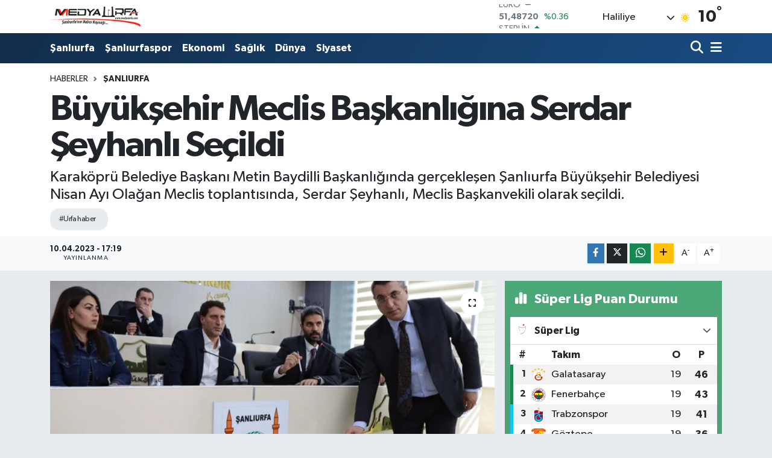

--- FILE ---
content_type: text/html; charset=UTF-8
request_url: https://www.medyaurfa.com/buyuksehir-meclis-baskanligina-serdar-seyhanli-secildi
body_size: 18923
content:
<!DOCTYPE html>
<html lang="tr" data-theme="flow">
<head>
<link rel="dns-prefetch" href="//www.medyaurfa.com">
<link rel="dns-prefetch" href="//medyaurfacom.teimg.com">
<link rel="dns-prefetch" href="//static.tebilisim.com">
<link rel="dns-prefetch" href="//www.googletagmanager.com">
<link rel="dns-prefetch" href="//www.w3.org">
<link rel="dns-prefetch" href="//www.facebook.com">
<link rel="dns-prefetch" href="//x.com">
<link rel="dns-prefetch" href="//api.whatsapp.com">
<link rel="dns-prefetch" href="//www.linkedin.com">
<link rel="dns-prefetch" href="//pinterest.com">
<link rel="dns-prefetch" href="//t.me">
<link rel="dns-prefetch" href="//www.youtube.com">
<link rel="dns-prefetch" href="//media.api-sports.io">
<link rel="dns-prefetch" href="//tebilisim.com">

    <meta charset="utf-8">
<title>Büyükşehir Meclis Başkanlığına Serdar Şeyhanlı Seçildi - MEDYA URFA - Şanlıurfa Haberleri</title>
<meta name="description" content="Karaköprü Belediye Başkanı Metin Baydilli Başkanlığında gerçekleşen Şanlıurfa Büyükşehir Belediyesi Nisan Ayı Olağan Meclis toplantısında, Serdar Şeyhanlı, Meclis Başkanvekili olarak seçildi.">
<meta name="keywords" content="urfa haber">
<link rel="canonical" href="https://www.medyaurfa.com/buyuksehir-meclis-baskanligina-serdar-seyhanli-secildi">
<meta name="viewport" content="width=device-width,initial-scale=1">
<meta name="X-UA-Compatible" content="IE=edge">
<meta name="robots" content="max-image-preview:large">
<meta name="theme-color" content="#122d4a">
<meta name="title" content="Büyükşehir Meclis Başkanlığına Serdar Şeyhanlı Seçildi">
<meta name="articleSection" content="news">
<meta name="datePublished" content="2023-04-10T17:19:33+03:00">
<meta name="dateModified" content="2023-04-10T17:19:33+03:00">
<meta name="articleAuthor" content="TE Bilisim">
<meta name="author" content="TE Bilisim">
<link rel="amphtml" href="https://www.medyaurfa.com/buyuksehir-meclis-baskanligina-serdar-seyhanli-secildi/amp">
<meta property="og:site_name" content="Medya Urfa">
<meta property="og:title" content="Büyükşehir Meclis Başkanlığına Serdar Şeyhanlı Seçildi">
<meta property="og:description" content="Karaköprü Belediye Başkanı Metin Baydilli Başkanlığında gerçekleşen Şanlıurfa Büyükşehir Belediyesi Nisan Ayı Olağan Meclis toplantısında, Serdar Şeyhanlı, Meclis Başkanvekili olarak seçildi.">
<meta property="og:url" content="https://www.medyaurfa.com/buyuksehir-meclis-baskanligina-serdar-seyhanli-secildi">
<meta property="og:image" content="https://medyaurfacom.teimg.com/medyaurfa-com/images/haberler/2023/04/buyuksehir-meclis-baskanligina-serdar-seyhanli-secildi_65e05.jpg">
<meta property="og:type" content="article">
<meta property="og:article:published_time" content="2023-04-10T17:19:33+03:00">
<meta property="og:article:modified_time" content="2023-04-10T17:19:33+03:00">
<meta name="twitter:card" content="summary_large_image">
<meta name="twitter:title" content="Büyükşehir Meclis Başkanlığına Serdar Şeyhanlı Seçildi">
<meta name="twitter:description" content="Karaköprü Belediye Başkanı Metin Baydilli Başkanlığında gerçekleşen Şanlıurfa Büyükşehir Belediyesi Nisan Ayı Olağan Meclis toplantısında, Serdar Şeyhanlı, Meclis Başkanvekili olarak seçildi.">
<meta name="twitter:image" content="https://medyaurfacom.teimg.com/medyaurfa-com/images/haberler/2023/04/buyuksehir-meclis-baskanligina-serdar-seyhanli-secildi_65e05.jpg">
<meta name="twitter:url" content="https://www.medyaurfa.com/buyuksehir-meclis-baskanligina-serdar-seyhanli-secildi">
<link rel="shortcut icon" type="image/x-icon" href="https://medyaurfacom.teimg.com/medyaurfa-com/uploads/2024/05/favicon.png">
<link rel="manifest" href="https://www.medyaurfa.com/manifest.json?v=6.6.4" />
<link rel="preload" href="https://static.tebilisim.com/flow/assets/css/font-awesome/fa-solid-900.woff2" as="font" type="font/woff2" crossorigin />
<link rel="preload" href="https://static.tebilisim.com/flow/assets/css/font-awesome/fa-brands-400.woff2" as="font" type="font/woff2" crossorigin />
<link rel="preload" href="https://static.tebilisim.com/flow/assets/css/weather-icons/font/weathericons-regular-webfont.woff2" as="font" type="font/woff2" crossorigin />
<link rel="preload" href="https://static.tebilisim.com/flow/vendor/te/fonts/gibson/Gibson-Bold.woff2" as="font" type="font/woff2" crossorigin />
<link rel="preload" href="https://static.tebilisim.com/flow/vendor/te/fonts/gibson/Gibson-BoldItalic.woff2" as="font" type="font/woff2" crossorigin />
<link rel="preload" href="https://static.tebilisim.com/flow/vendor/te/fonts/gibson/Gibson-Italic.woff2" as="font" type="font/woff2" crossorigin />
<link rel="preload" href="https://static.tebilisim.com/flow/vendor/te/fonts/gibson/Gibson-Light.woff2" as="font" type="font/woff2" crossorigin />
<link rel="preload" href="https://static.tebilisim.com/flow/vendor/te/fonts/gibson/Gibson-LightItalic.woff2" as="font" type="font/woff2" crossorigin />
<link rel="preload" href="https://static.tebilisim.com/flow/vendor/te/fonts/gibson/Gibson-SemiBold.woff2" as="font" type="font/woff2" crossorigin />
<link rel="preload" href="https://static.tebilisim.com/flow/vendor/te/fonts/gibson/Gibson-SemiBoldItalic.woff2" as="font" type="font/woff2" crossorigin />
<link rel="preload" href="https://static.tebilisim.com/flow/vendor/te/fonts/gibson/Gibson.woff2" as="font" type="font/woff2" crossorigin />


<link rel="preload" as="style" href="https://static.tebilisim.com/flow/vendor/te/fonts/gibson.css?v=6.6.4">
<link rel="stylesheet" href="https://static.tebilisim.com/flow/vendor/te/fonts/gibson.css?v=6.6.4">

<style>:root {
        --te-link-color: #333;
        --te-link-hover-color: #000;
        --te-font: "Gibson";
        --te-secondary-font: "Gibson";
        --te-h1-font-size: 60px;
        --te-color: #122d4a;
        --te-hover-color: #194c82;
        --mm-ocd-width: 85%!important; /*  Mobil Menü Genişliği */
        --swiper-theme-color: var(--te-color)!important;
        --header-13-color: #ffc107;
    }</style><link rel="preload" as="style" href="https://static.tebilisim.com/flow/assets/vendor/bootstrap/css/bootstrap.min.css?v=6.6.4">
<link rel="stylesheet" href="https://static.tebilisim.com/flow/assets/vendor/bootstrap/css/bootstrap.min.css?v=6.6.4">
<link rel="preload" as="style" href="https://static.tebilisim.com/flow/assets/css/app6.6.4.min.css">
<link rel="stylesheet" href="https://static.tebilisim.com/flow/assets/css/app6.6.4.min.css">



<script type="application/ld+json">{"@context":"https:\/\/schema.org","@type":"WebSite","url":"https:\/\/www.medyaurfa.com","potentialAction":{"@type":"SearchAction","target":"https:\/\/www.medyaurfa.com\/arama?q={query}","query-input":"required name=query"}}</script>

<script type="application/ld+json">{"@context":"https:\/\/schema.org","@type":"NewsMediaOrganization","url":"https:\/\/www.medyaurfa.com","name":"Medya Urfa","logo":"https:\/\/medyaurfacom.teimg.com\/medyaurfa-com\/uploads\/2024\/05\/logo-buyuk.png"}</script>

<script type="application/ld+json">{"@context":"https:\/\/schema.org","@graph":[{"@type":"SiteNavigationElement","name":"Ana Sayfa","url":"https:\/\/www.medyaurfa.com","@id":"https:\/\/www.medyaurfa.com"},{"@type":"SiteNavigationElement","name":"Ekonomi","url":"https:\/\/www.medyaurfa.com\/ekonomi","@id":"https:\/\/www.medyaurfa.com\/ekonomi"},{"@type":"SiteNavigationElement","name":"Sa\u011fl\u0131k","url":"https:\/\/www.medyaurfa.com\/saglik","@id":"https:\/\/www.medyaurfa.com\/saglik"},{"@type":"SiteNavigationElement","name":"G\u00fcndem","url":"https:\/\/www.medyaurfa.com\/gundem","@id":"https:\/\/www.medyaurfa.com\/gundem"},{"@type":"SiteNavigationElement","name":"D\u00fcnya","url":"https:\/\/www.medyaurfa.com\/dunya","@id":"https:\/\/www.medyaurfa.com\/dunya"},{"@type":"SiteNavigationElement","name":"Siyaset","url":"https:\/\/www.medyaurfa.com\/siyaset","@id":"https:\/\/www.medyaurfa.com\/siyaset"},{"@type":"SiteNavigationElement","name":"Teknoloji","url":"https:\/\/www.medyaurfa.com\/teknoloji","@id":"https:\/\/www.medyaurfa.com\/teknoloji"},{"@type":"SiteNavigationElement","name":"Spor","url":"https:\/\/www.medyaurfa.com\/spor","@id":"https:\/\/www.medyaurfa.com\/spor"},{"@type":"SiteNavigationElement","name":"K\u00fclt\u00fcr-Sanat","url":"https:\/\/www.medyaurfa.com\/kultur-sanat","@id":"https:\/\/www.medyaurfa.com\/kultur-sanat"},{"@type":"SiteNavigationElement","name":"\u015eanl\u0131urfaspor","url":"https:\/\/www.medyaurfa.com\/sanliurfaspor","@id":"https:\/\/www.medyaurfa.com\/sanliurfaspor"},{"@type":"SiteNavigationElement","name":"E\u011fitim","url":"https:\/\/www.medyaurfa.com\/egitim","@id":"https:\/\/www.medyaurfa.com\/egitim"},{"@type":"SiteNavigationElement","name":"Ya\u015fam","url":"https:\/\/www.medyaurfa.com\/yasam","@id":"https:\/\/www.medyaurfa.com\/yasam"},{"@type":"SiteNavigationElement","name":"\u015eanl\u0131urfa","url":"https:\/\/www.medyaurfa.com\/sanliurfa","@id":"https:\/\/www.medyaurfa.com\/sanliurfa"},{"@type":"SiteNavigationElement","name":"B\u00f6lge Haberleri","url":"https:\/\/www.medyaurfa.com\/bolge-haberleri","@id":"https:\/\/www.medyaurfa.com\/bolge-haberleri"},{"@type":"SiteNavigationElement","name":"Genel","url":"https:\/\/www.medyaurfa.com\/genel","@id":"https:\/\/www.medyaurfa.com\/genel"},{"@type":"SiteNavigationElement","name":"\u015eanl\u0131urfa Yemekleri","url":"https:\/\/www.medyaurfa.com\/sanliurfa-yemekleri","@id":"https:\/\/www.medyaurfa.com\/sanliurfa-yemekleri"},{"@type":"SiteNavigationElement","name":"\u015eanl\u0131urfa Taziye","url":"https:\/\/www.medyaurfa.com\/sanliurfa-taziye","@id":"https:\/\/www.medyaurfa.com\/sanliurfa-taziye"},{"@type":"SiteNavigationElement","name":"Politika","url":"https:\/\/www.medyaurfa.com\/politika","@id":"https:\/\/www.medyaurfa.com\/politika"},{"@type":"SiteNavigationElement","name":"Bilim, Teknoloji","url":"https:\/\/www.medyaurfa.com\/bilim-teknoloji","@id":"https:\/\/www.medyaurfa.com\/bilim-teknoloji"},{"@type":"SiteNavigationElement","name":"Gizlilik S\u00f6zle\u015fmesi","url":"https:\/\/www.medyaurfa.com\/gizlilik-sozlesmesi","@id":"https:\/\/www.medyaurfa.com\/gizlilik-sozlesmesi"},{"@type":"SiteNavigationElement","name":"\u0130leti\u015fim","url":"https:\/\/www.medyaurfa.com\/iletisim","@id":"https:\/\/www.medyaurfa.com\/iletisim"},{"@type":"SiteNavigationElement","name":"Yazarlar","url":"https:\/\/www.medyaurfa.com\/yazarlar","@id":"https:\/\/www.medyaurfa.com\/yazarlar"},{"@type":"SiteNavigationElement","name":"Foto Galeri","url":"https:\/\/www.medyaurfa.com\/foto-galeri","@id":"https:\/\/www.medyaurfa.com\/foto-galeri"},{"@type":"SiteNavigationElement","name":"Video Galeri","url":"https:\/\/www.medyaurfa.com\/video","@id":"https:\/\/www.medyaurfa.com\/video"},{"@type":"SiteNavigationElement","name":"Biyografiler","url":"https:\/\/www.medyaurfa.com\/biyografi","@id":"https:\/\/www.medyaurfa.com\/biyografi"},{"@type":"SiteNavigationElement","name":"Firma Rehberi","url":"https:\/\/www.medyaurfa.com\/rehber","@id":"https:\/\/www.medyaurfa.com\/rehber"},{"@type":"SiteNavigationElement","name":"Seri \u0130lanlar","url":"https:\/\/www.medyaurfa.com\/ilan","@id":"https:\/\/www.medyaurfa.com\/ilan"},{"@type":"SiteNavigationElement","name":"Vefatlar","url":"https:\/\/www.medyaurfa.com\/vefat","@id":"https:\/\/www.medyaurfa.com\/vefat"},{"@type":"SiteNavigationElement","name":"R\u00f6portajlar","url":"https:\/\/www.medyaurfa.com\/roportaj","@id":"https:\/\/www.medyaurfa.com\/roportaj"},{"@type":"SiteNavigationElement","name":"Anketler","url":"https:\/\/www.medyaurfa.com\/anketler","@id":"https:\/\/www.medyaurfa.com\/anketler"},{"@type":"SiteNavigationElement","name":"Haliliye Bug\u00fcn, Yar\u0131n ve 1 Haftal\u0131k Hava Durumu Tahmini","url":"https:\/\/www.medyaurfa.com\/haliliye-hava-durumu","@id":"https:\/\/www.medyaurfa.com\/haliliye-hava-durumu"},{"@type":"SiteNavigationElement","name":"Haliliye Namaz Vakitleri","url":"https:\/\/www.medyaurfa.com\/haliliye-namaz-vakitleri","@id":"https:\/\/www.medyaurfa.com\/haliliye-namaz-vakitleri"},{"@type":"SiteNavigationElement","name":"Puan Durumu ve Fikst\u00fcr","url":"https:\/\/www.medyaurfa.com\/futbol\/st-super-lig-puan-durumu-ve-fikstur","@id":"https:\/\/www.medyaurfa.com\/futbol\/st-super-lig-puan-durumu-ve-fikstur"}]}</script>

<script type="application/ld+json">{"@context":"https:\/\/schema.org","@type":"BreadcrumbList","itemListElement":[{"@type":"ListItem","position":1,"item":{"@type":"Thing","@id":"https:\/\/www.medyaurfa.com","name":"Haberler"}}]}</script>
<script type="application/ld+json">{"@context":"https:\/\/schema.org","@type":"NewsArticle","headline":"B\u00fcy\u00fck\u015fehir Meclis Ba\u015fkanl\u0131\u011f\u0131na Serdar \u015eeyhanl\u0131 Se\u00e7ildi","articleSection":"\u015eanl\u0131urfa","dateCreated":"2023-04-10T17:19:33+03:00","datePublished":"2023-04-10T17:19:33+03:00","dateModified":"2023-04-10T17:19:33+03:00","wordCount":81,"genre":"news","mainEntityOfPage":{"@type":"WebPage","@id":"https:\/\/www.medyaurfa.com\/buyuksehir-meclis-baskanligina-serdar-seyhanli-secildi"},"articleBody":"<p><span style=\"font-size:16px;\">\u015eanl\u0131urfa B\u00fcy\u00fck\u015fehir Belediyesi Meclisi Nisan Ay\u0131 Ola\u011fan Toplant\u0131s\u0131 Karak\u00f6pr\u00fc Belediye Ba\u015fkan\u0131 Metin Baydilli Ba\u015fkanl\u0131\u011f\u0131nda ger\u00e7ekle\u015fti. <\/span><\/p>\r\n\r\n<p><iframe allow=\"accelerometer; autoplay; clipboard-write; encrypted-media; gyroscope; picture-in-picture; web-share\" allowfullscreen=\"\" height=\"196\" src=\"https:\/\/www.youtube.com\/embed\/IbFLykx9mhQ\" title=\"YouTube video player\" width=\"347.333\"><\/iframe><\/p>\r\n\r\n<p><span style=\"font-size:16px;\">Karak\u00f6pr\u00fc Belediye Ba\u015fkan\u0131 Metin Baydilli Ba\u015fkanl\u0131\u011f\u0131nda ger\u00e7ekle\u015fen toplant\u0131da Ahmet Kaytan\u2019dan bo\u015falan Meclis Ba\u015fkanvekilli\u011fi i\u00e7in se\u00e7im yap\u0131ld\u0131.<\/span><\/p>\r\n\r\n<p><span style=\"font-size:16px;\">Se\u00e7imde meclis \u00fcyesi Serdar \u015eeyhanl\u0131, Meclis Ba\u015fkanvekilli\u011fine se\u00e7ildi. Meclis Ba\u015fkanvekilli\u011fine se\u00e7ilen Serdar \u015eeyhanl\u0131, meclis oturumunu y\u00f6netti. <\/span><\/p>\r\n","description":"Karak\u00f6pr\u00fc Belediye Ba\u015fkan\u0131 Metin Baydilli Ba\u015fkanl\u0131\u011f\u0131nda ger\u00e7ekle\u015fen \u015eanl\u0131urfa B\u00fcy\u00fck\u015fehir Belediyesi Nisan Ay\u0131 Ola\u011fan Meclis toplant\u0131s\u0131nda, Serdar \u015eeyhanl\u0131, Meclis Ba\u015fkanvekili olarak se\u00e7ildi.\r\n\r\n","inLanguage":"tr-TR","keywords":["urfa haber"],"image":{"@type":"ImageObject","url":"https:\/\/medyaurfacom.teimg.com\/crop\/1280x720\/medyaurfa-com\/images\/haberler\/2023\/04\/buyuksehir-meclis-baskanligina-serdar-seyhanli-secildi_65e05.jpg","width":"1280","height":"720","caption":"B\u00fcy\u00fck\u015fehir Meclis Ba\u015fkanl\u0131\u011f\u0131na Serdar \u015eeyhanl\u0131 Se\u00e7ildi"},"publishingPrinciples":"https:\/\/www.medyaurfa.com\/gizlilik-sozlesmesi","isFamilyFriendly":"http:\/\/schema.org\/True","isAccessibleForFree":"http:\/\/schema.org\/True","publisher":{"@type":"Organization","name":"Medya Urfa","image":"https:\/\/medyaurfacom.teimg.com\/medyaurfa-com\/uploads\/2024\/05\/logo-buyuk.png","logo":{"@type":"ImageObject","url":"https:\/\/medyaurfacom.teimg.com\/medyaurfa-com\/uploads\/2024\/05\/logo-buyuk.png","width":"640","height":"375"}},"author":{"@type":"Person","name":"TE Bilisim","honorificPrefix":"","jobTitle":"","url":null}}</script>









<script async data-cfasync="false"
	src="https://www.googletagmanager.com/gtag/js?id=G-E8V2PSBEZD"></script>
<script data-cfasync="false">
	window.dataLayer = window.dataLayer || [];
	  function gtag(){dataLayer.push(arguments);}
	  gtag('js', new Date());
	  gtag('config', 'G-E8V2PSBEZD');
</script>




</head>




<body class="d-flex flex-column min-vh-100">

    
    

    <header class="header-1">
    <nav class="top-header navbar navbar-expand-lg navbar-light shadow-sm bg-white py-1">
        <div class="container">
                            <a class="navbar-brand me-0" href="/" title="Medya Urfa">
                <img src="https://medyaurfacom.teimg.com/medyaurfa-com/uploads/2024/05/logo-buyuk.png" alt="Medya Urfa" width="150" height="40" class="light-mode img-fluid flow-logo">
<img src="https://medyaurfacom.teimg.com/medyaurfa-com/uploads/2024/05/logo-buyuk.png" alt="Medya Urfa" width="150" height="40" class="dark-mode img-fluid flow-logo d-none">

            </a>
                                    <div class="header-widgets d-lg-flex justify-content-end align-items-center d-none">
                <div class="position-relative overflow-hidden" style="height: 40px;">
                    <!-- PİYASALAR -->
        <div class="newsticker mini">
        <ul class="newsticker__h4 list-unstyled text-secondary" data-header="1">
            <li class="newsticker__item col dolar">
                <div>DOLAR <span class="text-success"><i class="fa fa-caret-up ms-1"></i></span> </div>
                <div class="fw-bold mb-0 d-inline-block">43,37670</div>
                <span class="d-inline-block ms-2 text-success">%0.02</span>
            </li>
            <li class="newsticker__item col euro">
                <div>EURO <span class="text-success"><i class="fa fa-caret-up ms-1"></i></span> </div>
                <div class="fw-bold mb-0 d-inline-block">51,48720</div><span
                    class="d-inline-block ms-2 text-success">%0.36</span>
            </li>
            <li class="newsticker__item col sterlin">
                <div>STERLİN <span class="text-success"><i class="fa fa-caret-up ms-1"></i></span> </div>
                <div class="fw-bold mb-0 d-inline-block">59,32740</div><span
                    class="d-inline-block ms-2 text-success">%0.24</span>
            </li>
            <li class="newsticker__item col altin">
                <div>G.ALTIN <span class="text-success"><i class="fa fa-caret-up ms-1"></i></span> </div>
                <div class="fw-bold mb-0 d-inline-block">7088,38000</div>
                <span class="d-inline-block ms-2 text-success">%2.06</span>
            </li>
            <li class="newsticker__item col bist">
                <div>BİST100 <span class="text-success"><i class="fa fa-caret-up ms-1"></i></span> </div>
                <div class="fw-bold mb-0 d-inline-block">1.302,00</div>
                <span class="d-inline-block ms-2 text-success">%21</span>
            </li>
            <li class="newsticker__item col btc">
                <div>BITCOIN <span class="text-danger"><i class="fa fa-caret-down ms-1"></i></span> </div>
                <div class="fw-bold mb-0 d-inline-block">87.542,48</div>
                <span class="d-inline-block ms-2 text-danger">%-0.82</span>
            </li>
        </ul>
    </div>
    

                </div>
                <div class="weather-top d-none d-lg-flex justify-content-between align-items-center ms-4 weather-widget mini">
                    <!-- HAVA DURUMU -->

<input type="hidden" name="widget_setting_weathercity" value="37.14144000,38.79599000" />

            <div class="weather mx-1">
            <div class="custom-selectbox " onclick="toggleDropdown(this)" style="width: 120px">
    <div class="d-flex justify-content-between align-items-center">
        <span style="">Haliliye</span>
        <i class="fas fa-chevron-down" style="font-size: 14px"></i>
    </div>
    <ul class="bg-white text-dark overflow-widget" style="min-height: 100px; max-height: 300px">
                        <li>
            <a href="https://www.medyaurfa.com/sanliurfa-akcakale-hava-durumu" title="Akçakale Hava Durumu" class="text-dark">
                Akçakale
            </a>
        </li>
                        <li>
            <a href="https://www.medyaurfa.com/sanliurfa-birecik-hava-durumu" title="Birecik Hava Durumu" class="text-dark">
                Birecik
            </a>
        </li>
                        <li>
            <a href="https://www.medyaurfa.com/sanliurfa-bozova-hava-durumu" title="Bozova Hava Durumu" class="text-dark">
                Bozova
            </a>
        </li>
                        <li>
            <a href="https://www.medyaurfa.com/sanliurfa-ceylanpinar-hava-durumu" title="Ceylanpınar Hava Durumu" class="text-dark">
                Ceylanpınar
            </a>
        </li>
                        <li>
            <a href="https://www.medyaurfa.com/sanliurfa-eyyubiye-hava-durumu" title="Eyyübiye Hava Durumu" class="text-dark">
                Eyyübiye
            </a>
        </li>
                        <li>
            <a href="https://www.medyaurfa.com/sanliurfa-halfeti-hava-durumu" title="Halfeti Hava Durumu" class="text-dark">
                Halfeti
            </a>
        </li>
                        <li>
            <a href="https://www.medyaurfa.com/sanliurfa-haliliye-hava-durumu" title="Haliliye Hava Durumu" class="text-dark">
                Haliliye
            </a>
        </li>
                        <li>
            <a href="https://www.medyaurfa.com/sanliurfa-harran-hava-durumu" title="Harran Hava Durumu" class="text-dark">
                Harran
            </a>
        </li>
                        <li>
            <a href="https://www.medyaurfa.com/sanliurfa-hilvan-hava-durumu" title="Hilvan Hava Durumu" class="text-dark">
                Hilvan
            </a>
        </li>
                        <li>
            <a href="https://www.medyaurfa.com/sanliurfa-karakopru-hava-durumu" title="Karaköprü Hava Durumu" class="text-dark">
                Karaköprü
            </a>
        </li>
                        <li>
            <a href="https://www.medyaurfa.com/sanliurfa-siverek-hava-durumu" title="Siverek Hava Durumu" class="text-dark">
                Siverek
            </a>
        </li>
                        <li>
            <a href="https://www.medyaurfa.com/sanliurfa-suruc-hava-durumu" title="Suruç Hava Durumu" class="text-dark">
                Suruç
            </a>
        </li>
                        <li>
            <a href="https://www.medyaurfa.com/sanliurfa-viransehir-hava-durumu" title="Viranşehir Hava Durumu" class="text-dark">
                Viranşehir
            </a>
        </li>
            </ul>
</div>

        </div>
        <div>
            <img src="//cdn.weatherapi.com/weather/64x64/day/113.png" class="condition" width="26" height="26" alt="10" />
        </div>
        <div class="weather-degree h3 mb-0 lead ms-2" data-header="1">
            <span class="degree">10</span><sup>°</sup>
        </div>
    
<div data-location='{"city":"TUXX0014"}' class="d-none"></div>


                </div>
            </div>
                        <ul class="nav d-lg-none px-2">
                
                <li class="nav-item"><a href="/arama" class="me-2" title="Ara"><i class="fa fa-search fa-lg"></i></a></li>
                <li class="nav-item"><a href="#menu" title="Ana Menü"><i class="fa fa-bars fa-lg"></i></a></li>
            </ul>
        </div>
    </nav>
    <div class="main-menu navbar navbar-expand-lg d-none d-lg-block bg-gradient-te py-1">
        <div class="container">
            <ul  class="nav fw-semibold">
        <li class="nav-item   ">
        <a href="/sanliurfa" class="nav-link text-white" target="_self" title="Şanlıurfa">Şanlıurfa</a>
        
    </li>
        <li class="nav-item   ">
        <a href="/sanliurfaspor" class="nav-link text-white" target="_self" title="Şanlıurfaspor">Şanlıurfaspor</a>
        
    </li>
        <li class="nav-item   ">
        <a href="/ekonomi" class="nav-link text-white" target="_self" title="Ekonomi">Ekonomi</a>
        
    </li>
        <li class="nav-item   ">
        <a href="/saglik" class="nav-link text-white" target="_self" title="Sağlık">Sağlık</a>
        
    </li>
        <li class="nav-item   ">
        <a href="/dunya" class="nav-link text-white" target="_self" title="Dünya">Dünya</a>
        
    </li>
        <li class="nav-item   ">
        <a href="/siyaset" class="nav-link text-white" target="_self" title="Siyaset">Siyaset</a>
        
    </li>
    </ul>

            <ul class="navigation-menu nav d-flex align-items-center">

                <li class="nav-item">
                    <a href="/arama" class="nav-link pe-1 text-white" title="Ara">
                        <i class="fa fa-search fa-lg"></i>
                    </a>
                </li>

                

                <li class="nav-item dropdown position-static">
                    <a class="nav-link pe-0 text-white" data-bs-toggle="dropdown" href="#" aria-haspopup="true" aria-expanded="false" title="Ana Menü">
                        <i class="fa fa-bars fa-lg"></i>
                    </a>
                    <div class="mega-menu dropdown-menu dropdown-menu-end text-capitalize shadow-lg border-0 rounded-0">

    <div class="row g-3 small p-3">

                <div class="col">
            <div class="extra-sections bg-light p-3 border">
                <a href="https://www.medyaurfa.com/sanliurfa-nobetci-eczaneler" title="Şanlıurfa Nöbetçi Eczaneler" class="d-block border-bottom pb-2 mb-2" target="_self"><i class="fa-solid fa-capsules me-2"></i>Şanlıurfa Nöbetçi Eczaneler</a>
<a href="https://www.medyaurfa.com/sanliurfa-hava-durumu" title="Şanlıurfa Hava Durumu" class="d-block border-bottom pb-2 mb-2" target="_self"><i class="fa-solid fa-cloud-sun me-2"></i>Şanlıurfa Hava Durumu</a>
<a href="https://www.medyaurfa.com/sanliurfa-namaz-vakitleri" title="Şanlıurfa Namaz Vakitleri" class="d-block border-bottom pb-2 mb-2" target="_self"><i class="fa-solid fa-mosque me-2"></i>Şanlıurfa Namaz Vakitleri</a>
<a href="https://www.medyaurfa.com/sanliurfa-trafik-durumu" title="Şanlıurfa Trafik Yoğunluk Haritası" class="d-block border-bottom pb-2 mb-2" target="_self"><i class="fa-solid fa-car me-2"></i>Şanlıurfa Trafik Yoğunluk Haritası</a>
<a href="https://www.medyaurfa.com/futbol/super-lig-puan-durumu-ve-fikstur" title="Süper Lig Puan Durumu ve Fikstür" class="d-block border-bottom pb-2 mb-2" target="_self"><i class="fa-solid fa-chart-bar me-2"></i>Süper Lig Puan Durumu ve Fikstür</a>
<a href="https://www.medyaurfa.com/tum-mansetler" title="Tüm Manşetler" class="d-block border-bottom pb-2 mb-2" target="_self"><i class="fa-solid fa-newspaper me-2"></i>Tüm Manşetler</a>
<a href="https://www.medyaurfa.com/sondakika-haberleri" title="Son Dakika Haberleri" class="d-block border-bottom pb-2 mb-2" target="_self"><i class="fa-solid fa-bell me-2"></i>Son Dakika Haberleri</a>

            </div>
        </div>
        
        <div class="col">
        <a href="/teknoloji" class="d-block border-bottom  pb-2 mb-2" target="_self" title="Teknoloji">Teknoloji</a>
            <a href="/spor" class="d-block border-bottom  pb-2 mb-2" target="_self" title="Spor">Spor</a>
            <a href="/gundem" class="d-block border-bottom  pb-2 mb-2" target="_self" title="Gündem">Gündem</a>
            <a href="/kultur-sanat" class="d-block border-bottom  pb-2 mb-2" target="_self" title="Kültür-Sanat">Kültür-Sanat</a>
            <a href="/egitim" class="d-block border-bottom  pb-2 mb-2" target="_self" title="Eğitim">Eğitim</a>
            <a href="/yasam" class="d-block border-bottom  pb-2 mb-2" target="_self" title="Yaşam">Yaşam</a>
            <a href="/bolge-haberleri" class="d-block  pb-2 mb-2" target="_self" title="Bölge Haberleri">Bölge Haberleri</a>
        </div><div class="col">
            <a href="/genel" class="d-block border-bottom  pb-2 mb-2" target="_self" title="Genel">Genel</a>
            <a href="/sanliurfa-yemekleri" class="d-block border-bottom  pb-2 mb-2" target="_self" title="Şanlıurfa Yemekleri">Şanlıurfa Yemekleri</a>
            <a href="/sanliurfa-taziye" class="d-block border-bottom  pb-2 mb-2" target="_self" title="Şanlıurfa Taziye">Şanlıurfa Taziye</a>
            <a href="/politika" class="d-block border-bottom  pb-2 mb-2" target="_self" title="Politika">Politika</a>
            <a href="/bilim-teknoloji" class="d-block border-bottom  pb-2 mb-2" target="_self" title="Bilim, Teknoloji">Bilim, Teknoloji</a>
        </div>


    </div>

    <div class="p-3 bg-light">
                                                                                    </div>

    <div class="mega-menu-footer p-2 bg-te-color">
        <a class="dropdown-item text-white" href="/kunye" title="Künye"><i class="fa fa-id-card me-2"></i> Künye</a>
        <a class="dropdown-item text-white" href="/iletisim" title="İletişim"><i class="fa fa-envelope me-2"></i> İletişim</a>
        <a class="dropdown-item text-white" href="/rss-baglantilari" title="RSS Bağlantıları"><i class="fa fa-rss me-2"></i> RSS Bağlantıları</a>
        <a class="dropdown-item text-white" href="/member/login" title="Üyelik Girişi"><i class="fa fa-user me-2"></i> Üyelik Girişi</a>
    </div>


</div>

                </li>

            </ul>
        </div>
    </div>
    <ul  class="mobile-categories d-lg-none list-inline bg-white">
        <li class="list-inline-item">
        <a href="/sanliurfa" class="text-dark" target="_self" title="Şanlıurfa">
                Şanlıurfa
        </a>
    </li>
        <li class="list-inline-item">
        <a href="/sanliurfaspor" class="text-dark" target="_self" title="Şanlıurfaspor">
                Şanlıurfaspor
        </a>
    </li>
        <li class="list-inline-item">
        <a href="/ekonomi" class="text-dark" target="_self" title="Ekonomi">
                Ekonomi
        </a>
    </li>
        <li class="list-inline-item">
        <a href="/saglik" class="text-dark" target="_self" title="Sağlık">
                Sağlık
        </a>
    </li>
        <li class="list-inline-item">
        <a href="/dunya" class="text-dark" target="_self" title="Dünya">
                Dünya
        </a>
    </li>
        <li class="list-inline-item">
        <a href="/siyaset" class="text-dark" target="_self" title="Siyaset">
                Siyaset
        </a>
    </li>
    </ul>

</header>






<main class="single overflow-hidden" style="min-height: 300px">

            
    
    <div class="infinite" data-show-advert="1">

    

    <div class="infinite-item d-block" data-id="105649" data-category-id="5315" data-reference="TE\Archive\Models\Archive" data-json-url="/service/json/featured-infinite.json">

        

        <div class="post-header pt-3 bg-white">

    <div class="container">

        
        <nav class="meta-category d-flex justify-content-lg-start" style="--bs-breadcrumb-divider: url(&#34;data:image/svg+xml,%3Csvg xmlns='http://www.w3.org/2000/svg' width='8' height='8'%3E%3Cpath d='M2.5 0L1 1.5 3.5 4 1 6.5 2.5 8l4-4-4-4z' fill='%236c757d'/%3E%3C/svg%3E&#34;);" aria-label="breadcrumb">
        <ol class="breadcrumb mb-0">
            <li class="breadcrumb-item"><a href="https://www.medyaurfa.com" class="breadcrumb_link" target="_self">Haberler</a></li>
            <li class="breadcrumb-item active fw-bold" aria-current="page"><a href="/sanliurfa" target="_self" class="breadcrumb_link text-dark" title="Şanlıurfa">Şanlıurfa</a></li>
        </ol>
</nav>

        <h1 class="h2 fw-bold text-lg-start headline my-2" itemprop="headline">Büyükşehir Meclis Başkanlığına Serdar Şeyhanlı Seçildi</h1>
        
        <h2 class="lead text-lg-start text-dark my-2 description" itemprop="description">Karaköprü Belediye Başkanı Metin Baydilli Başkanlığında gerçekleşen Şanlıurfa Büyükşehir Belediyesi Nisan Ayı Olağan Meclis toplantısında, Serdar Şeyhanlı, Meclis Başkanvekili olarak seçildi.

</h2>
        
        <div class="news-tags">
        <a href="https://www.medyaurfa.com/haberleri/urfa-haber" title="urfa haber" class="news-tags__link" rel="nofollow">#Urfa haber</a>
    </div>

    </div>

    <div class="bg-light py-1">
        <div class="container d-flex justify-content-between align-items-center">

            <div class="meta-author">
    
    <div class="box">
    <time class="fw-bold">10.04.2023 - 17:19</time>
    <span class="info">Yayınlanma</span>
</div>

    
    
    

</div>


            <div class="share-area justify-content-end align-items-center d-none d-lg-flex">

    <div class="mobile-share-button-container mb-2 d-block d-md-none">
    <button
        class="btn btn-primary btn-sm rounded-0 shadow-sm w-100"
        onclick="handleMobileShare(event, 'Büyükşehir Meclis Başkanlığına Serdar Şeyhanlı Seçildi', 'https://www.medyaurfa.com/buyuksehir-meclis-baskanligina-serdar-seyhanli-secildi')"
        title="Paylaş"
    >
        <i class="fas fa-share-alt me-2"></i>Paylaş
    </button>
</div>

<div class="social-buttons-new d-none d-md-flex justify-content-between">
    <a
        href="https://www.facebook.com/sharer/sharer.php?u=https%3A%2F%2Fwww.medyaurfa.com%2Fbuyuksehir-meclis-baskanligina-serdar-seyhanli-secildi"
        onclick="initiateDesktopShare(event, 'facebook')"
        class="btn btn-primary btn-sm rounded-0 shadow-sm me-1"
        title="Facebook'ta Paylaş"
        data-platform="facebook"
        data-share-url="https://www.medyaurfa.com/buyuksehir-meclis-baskanligina-serdar-seyhanli-secildi"
        data-share-title="Büyükşehir Meclis Başkanlığına Serdar Şeyhanlı Seçildi"
        rel="noreferrer nofollow noopener external"
    >
        <i class="fab fa-facebook-f"></i>
    </a>

    <a
        href="https://x.com/intent/tweet?url=https%3A%2F%2Fwww.medyaurfa.com%2Fbuyuksehir-meclis-baskanligina-serdar-seyhanli-secildi&text=B%C3%BCy%C3%BCk%C5%9Fehir+Meclis+Ba%C5%9Fkanl%C4%B1%C4%9F%C4%B1na+Serdar+%C5%9Eeyhanl%C4%B1+Se%C3%A7ildi"
        onclick="initiateDesktopShare(event, 'twitter')"
        class="btn btn-dark btn-sm rounded-0 shadow-sm me-1"
        title="X'de Paylaş"
        data-platform="twitter"
        data-share-url="https://www.medyaurfa.com/buyuksehir-meclis-baskanligina-serdar-seyhanli-secildi"
        data-share-title="Büyükşehir Meclis Başkanlığına Serdar Şeyhanlı Seçildi"
        rel="noreferrer nofollow noopener external"
    >
        <i class="fab fa-x-twitter text-white"></i>
    </a>

    <a
        href="https://api.whatsapp.com/send?text=B%C3%BCy%C3%BCk%C5%9Fehir+Meclis+Ba%C5%9Fkanl%C4%B1%C4%9F%C4%B1na+Serdar+%C5%9Eeyhanl%C4%B1+Se%C3%A7ildi+-+https%3A%2F%2Fwww.medyaurfa.com%2Fbuyuksehir-meclis-baskanligina-serdar-seyhanli-secildi"
        onclick="initiateDesktopShare(event, 'whatsapp')"
        class="btn btn-success btn-sm rounded-0 btn-whatsapp shadow-sm me-1"
        title="Whatsapp'ta Paylaş"
        data-platform="whatsapp"
        data-share-url="https://www.medyaurfa.com/buyuksehir-meclis-baskanligina-serdar-seyhanli-secildi"
        data-share-title="Büyükşehir Meclis Başkanlığına Serdar Şeyhanlı Seçildi"
        rel="noreferrer nofollow noopener external"
    >
        <i class="fab fa-whatsapp fa-lg"></i>
    </a>

    <div class="dropdown">
        <button class="dropdownButton btn btn-sm rounded-0 btn-warning border-none shadow-sm me-1" type="button" data-bs-toggle="dropdown" name="socialDropdownButton" title="Daha Fazla">
            <i id="icon" class="fa fa-plus"></i>
        </button>

        <ul class="dropdown-menu dropdown-menu-end border-0 rounded-1 shadow">
            <li>
                <a
                    href="https://www.linkedin.com/sharing/share-offsite/?url=https%3A%2F%2Fwww.medyaurfa.com%2Fbuyuksehir-meclis-baskanligina-serdar-seyhanli-secildi"
                    class="dropdown-item"
                    onclick="initiateDesktopShare(event, 'linkedin')"
                    data-platform="linkedin"
                    data-share-url="https://www.medyaurfa.com/buyuksehir-meclis-baskanligina-serdar-seyhanli-secildi"
                    data-share-title="Büyükşehir Meclis Başkanlığına Serdar Şeyhanlı Seçildi"
                    rel="noreferrer nofollow noopener external"
                    title="Linkedin"
                >
                    <i class="fab fa-linkedin text-primary me-2"></i>Linkedin
                </a>
            </li>
            <li>
                <a
                    href="https://pinterest.com/pin/create/button/?url=https%3A%2F%2Fwww.medyaurfa.com%2Fbuyuksehir-meclis-baskanligina-serdar-seyhanli-secildi&description=B%C3%BCy%C3%BCk%C5%9Fehir+Meclis+Ba%C5%9Fkanl%C4%B1%C4%9F%C4%B1na+Serdar+%C5%9Eeyhanl%C4%B1+Se%C3%A7ildi&media="
                    class="dropdown-item"
                    onclick="initiateDesktopShare(event, 'pinterest')"
                    data-platform="pinterest"
                    data-share-url="https://www.medyaurfa.com/buyuksehir-meclis-baskanligina-serdar-seyhanli-secildi"
                    data-share-title="Büyükşehir Meclis Başkanlığına Serdar Şeyhanlı Seçildi"
                    rel="noreferrer nofollow noopener external"
                    title="Pinterest"
                >
                    <i class="fab fa-pinterest text-danger me-2"></i>Pinterest
                </a>
            </li>
            <li>
                <a
                    href="https://t.me/share/url?url=https%3A%2F%2Fwww.medyaurfa.com%2Fbuyuksehir-meclis-baskanligina-serdar-seyhanli-secildi&text=B%C3%BCy%C3%BCk%C5%9Fehir+Meclis+Ba%C5%9Fkanl%C4%B1%C4%9F%C4%B1na+Serdar+%C5%9Eeyhanl%C4%B1+Se%C3%A7ildi"
                    class="dropdown-item"
                    onclick="initiateDesktopShare(event, 'telegram')"
                    data-platform="telegram"
                    data-share-url="https://www.medyaurfa.com/buyuksehir-meclis-baskanligina-serdar-seyhanli-secildi"
                    data-share-title="Büyükşehir Meclis Başkanlığına Serdar Şeyhanlı Seçildi"
                    rel="noreferrer nofollow noopener external"
                    title="Telegram"
                >
                    <i class="fab fa-telegram-plane text-primary me-2"></i>Telegram
                </a>
            </li>
            <li class="border-0">
                <a class="dropdown-item" href="javascript:void(0)" onclick="printContent(event)" title="Yazdır">
                    <i class="fas fa-print text-dark me-2"></i>
                    Yazdır
                </a>
            </li>
            <li class="border-0">
                <a class="dropdown-item" href="javascript:void(0)" onclick="copyURL(event, 'https://www.medyaurfa.com/buyuksehir-meclis-baskanligina-serdar-seyhanli-secildi')" rel="noreferrer nofollow noopener external" title="Bağlantıyı Kopyala">
                    <i class="fas fa-link text-dark me-2"></i>
                    Kopyala
                </a>
            </li>
        </ul>
    </div>
</div>

<script>
    var shareableModelId = 105649;
    var shareableModelClass = 'TE\\Archive\\Models\\Archive';

    function shareCount(id, model, platform, url) {
        fetch("https://www.medyaurfa.com/sharecount", {
            method: 'POST',
            headers: {
                'Content-Type': 'application/json',
                'X-CSRF-TOKEN': document.querySelector('meta[name="csrf-token"]')?.getAttribute('content')
            },
            body: JSON.stringify({ id, model, platform, url })
        }).catch(err => console.error('Share count fetch error:', err));
    }

    function goSharePopup(url, title, width = 600, height = 400) {
        const left = (screen.width - width) / 2;
        const top = (screen.height - height) / 2;
        window.open(
            url,
            title,
            `width=${width},height=${height},left=${left},top=${top},resizable=yes,scrollbars=yes`
        );
    }

    async function handleMobileShare(event, title, url) {
        event.preventDefault();

        if (shareableModelId && shareableModelClass) {
            shareCount(shareableModelId, shareableModelClass, 'native_mobile_share', url);
        }

        const isAndroidWebView = navigator.userAgent.includes('Android') && !navigator.share;

        if (isAndroidWebView) {
            window.location.href = 'androidshare://paylas?title=' + encodeURIComponent(title) + '&url=' + encodeURIComponent(url);
            return;
        }

        if (navigator.share) {
            try {
                await navigator.share({ title: title, url: url });
            } catch (error) {
                if (error.name !== 'AbortError') {
                    console.error('Web Share API failed:', error);
                }
            }
        } else {
            alert("Bu cihaz paylaşımı desteklemiyor.");
        }
    }

    function initiateDesktopShare(event, platformOverride = null) {
        event.preventDefault();
        const anchor = event.currentTarget;
        const platform = platformOverride || anchor.dataset.platform;
        const webShareUrl = anchor.href;
        const contentUrl = anchor.dataset.shareUrl || webShareUrl;

        if (shareableModelId && shareableModelClass && platform) {
            shareCount(shareableModelId, shareableModelClass, platform, contentUrl);
        }

        goSharePopup(webShareUrl, platform ? platform.charAt(0).toUpperCase() + platform.slice(1) : "Share");
    }

    function copyURL(event, urlToCopy) {
        event.preventDefault();
        navigator.clipboard.writeText(urlToCopy).then(() => {
            alert('Bağlantı panoya kopyalandı!');
        }).catch(err => {
            console.error('Could not copy text: ', err);
            try {
                const textArea = document.createElement("textarea");
                textArea.value = urlToCopy;
                textArea.style.position = "fixed";
                document.body.appendChild(textArea);
                textArea.focus();
                textArea.select();
                document.execCommand('copy');
                document.body.removeChild(textArea);
                alert('Bağlantı panoya kopyalandı!');
            } catch (fallbackErr) {
                console.error('Fallback copy failed:', fallbackErr);
            }
        });
    }

    function printContent(event) {
        event.preventDefault();

        const triggerElement = event.currentTarget;
        const contextContainer = triggerElement.closest('.infinite-item') || document;

        const header      = contextContainer.querySelector('.post-header');
        const media       = contextContainer.querySelector('.news-section .col-lg-8 .inner, .news-section .col-lg-8 .ratio, .news-section .col-lg-8 iframe');
        const articleBody = contextContainer.querySelector('.article-text');

        if (!header && !media && !articleBody) {
            window.print();
            return;
        }

        let printHtml = '';
        
        if (header) {
            const titleEl = header.querySelector('h1');
            const descEl  = header.querySelector('.description, h2.lead');

            let cleanHeaderHtml = '<div class="printed-header">';
            if (titleEl) cleanHeaderHtml += titleEl.outerHTML;
            if (descEl)  cleanHeaderHtml += descEl.outerHTML;
            cleanHeaderHtml += '</div>';

            printHtml += cleanHeaderHtml;
        }

        if (media) {
            printHtml += media.outerHTML;
        }

        if (articleBody) {
            const articleClone = articleBody.cloneNode(true);
            articleClone.querySelectorAll('.post-flash').forEach(function (el) {
                el.parentNode.removeChild(el);
            });
            printHtml += articleClone.outerHTML;
        }
        const iframe = document.createElement('iframe');
        iframe.style.position = 'fixed';
        iframe.style.right = '0';
        iframe.style.bottom = '0';
        iframe.style.width = '0';
        iframe.style.height = '0';
        iframe.style.border = '0';
        document.body.appendChild(iframe);

        const frameWindow = iframe.contentWindow || iframe;
        const title = document.title || 'Yazdır';
        const headStyles = Array.from(document.querySelectorAll('link[rel="stylesheet"], style'))
            .map(el => el.outerHTML)
            .join('');

        iframe.onload = function () {
            try {
                frameWindow.focus();
                frameWindow.print();
            } finally {
                setTimeout(function () {
                    document.body.removeChild(iframe);
                }, 1000);
            }
        };

        const doc = frameWindow.document;
        doc.open();
        doc.write(`
            <!doctype html>
            <html lang="tr">
                <head>
<link rel="dns-prefetch" href="//www.medyaurfa.com">
<link rel="dns-prefetch" href="//medyaurfacom.teimg.com">
<link rel="dns-prefetch" href="//static.tebilisim.com">
<link rel="dns-prefetch" href="//www.googletagmanager.com">
<link rel="dns-prefetch" href="//www.w3.org">
<link rel="dns-prefetch" href="//www.facebook.com">
<link rel="dns-prefetch" href="//x.com">
<link rel="dns-prefetch" href="//api.whatsapp.com">
<link rel="dns-prefetch" href="//www.linkedin.com">
<link rel="dns-prefetch" href="//pinterest.com">
<link rel="dns-prefetch" href="//t.me">
<link rel="dns-prefetch" href="//www.youtube.com">
<link rel="dns-prefetch" href="//media.api-sports.io">
<link rel="dns-prefetch" href="//tebilisim.com">
                    <meta charset="utf-8">
                    <title>${title}</title>
                    ${headStyles}
                    <style>
                        html, body {
                            margin: 0;
                            padding: 0;
                            background: #ffffff;
                        }
                        .printed-article {
                            margin: 0;
                            padding: 20px;
                            box-shadow: none;
                            background: #ffffff;
                        }
                    </style>
                </head>
                <body>
                    <div class="printed-article">
                        ${printHtml}
                    </div>
                </body>
            </html>
        `);
        doc.close();
    }

    var dropdownButton = document.querySelector('.dropdownButton');
    if (dropdownButton) {
        var icon = dropdownButton.querySelector('#icon');
        var parentDropdown = dropdownButton.closest('.dropdown');
        if (parentDropdown && icon) {
            parentDropdown.addEventListener('show.bs.dropdown', function () {
                icon.classList.remove('fa-plus');
                icon.classList.add('fa-minus');
            });
            parentDropdown.addEventListener('hide.bs.dropdown', function () {
                icon.classList.remove('fa-minus');
                icon.classList.add('fa-plus');
            });
        }
    }
</script>

    
        
            <a href="#" title="Metin boyutunu küçült" class="te-textDown btn btn-sm btn-white rounded-0 me-1">A<sup>-</sup></a>
            <a href="#" title="Metin boyutunu büyüt" class="te-textUp btn btn-sm btn-white rounded-0 me-1">A<sup>+</sup></a>

            
        

    
</div>



        </div>


    </div>


</div>




        <div class="container g-0 g-sm-4">

            <div class="news-section overflow-hidden mt-lg-3">
                <div class="row g-3">
                    <div class="col-lg-8">

                        <div class="inner">
    <a href="https://medyaurfacom.teimg.com/crop/1280x720/medyaurfa-com/images/haberler/2023/04/buyuksehir-meclis-baskanligina-serdar-seyhanli-secildi_65e05.jpg" class="position-relative d-block" data-fancybox>
                        <div class="zoom-in-out m-3">
            <i class="fa fa-expand" style="font-size: 14px"></i>
        </div>
        <img class="img-fluid" src="https://medyaurfacom.teimg.com/crop/1280x720/medyaurfa-com/images/haberler/2023/04/buyuksehir-meclis-baskanligina-serdar-seyhanli-secildi_65e05.jpg" alt="Büyükşehir Meclis Başkanlığına Serdar Şeyhanlı Seçildi" width="860" height="504" loading="eager" fetchpriority="high" decoding="async" style="width:100%; aspect-ratio: 860 / 504;" />
            </a>
</div>





                        <div class="d-flex d-lg-none justify-content-between align-items-center p-2">

    <div class="mobile-share-button-container mb-2 d-block d-md-none">
    <button
        class="btn btn-primary btn-sm rounded-0 shadow-sm w-100"
        onclick="handleMobileShare(event, 'Büyükşehir Meclis Başkanlığına Serdar Şeyhanlı Seçildi', 'https://www.medyaurfa.com/buyuksehir-meclis-baskanligina-serdar-seyhanli-secildi')"
        title="Paylaş"
    >
        <i class="fas fa-share-alt me-2"></i>Paylaş
    </button>
</div>

<div class="social-buttons-new d-none d-md-flex justify-content-between">
    <a
        href="https://www.facebook.com/sharer/sharer.php?u=https%3A%2F%2Fwww.medyaurfa.com%2Fbuyuksehir-meclis-baskanligina-serdar-seyhanli-secildi"
        onclick="initiateDesktopShare(event, 'facebook')"
        class="btn btn-primary btn-sm rounded-0 shadow-sm me-1"
        title="Facebook'ta Paylaş"
        data-platform="facebook"
        data-share-url="https://www.medyaurfa.com/buyuksehir-meclis-baskanligina-serdar-seyhanli-secildi"
        data-share-title="Büyükşehir Meclis Başkanlığına Serdar Şeyhanlı Seçildi"
        rel="noreferrer nofollow noopener external"
    >
        <i class="fab fa-facebook-f"></i>
    </a>

    <a
        href="https://x.com/intent/tweet?url=https%3A%2F%2Fwww.medyaurfa.com%2Fbuyuksehir-meclis-baskanligina-serdar-seyhanli-secildi&text=B%C3%BCy%C3%BCk%C5%9Fehir+Meclis+Ba%C5%9Fkanl%C4%B1%C4%9F%C4%B1na+Serdar+%C5%9Eeyhanl%C4%B1+Se%C3%A7ildi"
        onclick="initiateDesktopShare(event, 'twitter')"
        class="btn btn-dark btn-sm rounded-0 shadow-sm me-1"
        title="X'de Paylaş"
        data-platform="twitter"
        data-share-url="https://www.medyaurfa.com/buyuksehir-meclis-baskanligina-serdar-seyhanli-secildi"
        data-share-title="Büyükşehir Meclis Başkanlığına Serdar Şeyhanlı Seçildi"
        rel="noreferrer nofollow noopener external"
    >
        <i class="fab fa-x-twitter text-white"></i>
    </a>

    <a
        href="https://api.whatsapp.com/send?text=B%C3%BCy%C3%BCk%C5%9Fehir+Meclis+Ba%C5%9Fkanl%C4%B1%C4%9F%C4%B1na+Serdar+%C5%9Eeyhanl%C4%B1+Se%C3%A7ildi+-+https%3A%2F%2Fwww.medyaurfa.com%2Fbuyuksehir-meclis-baskanligina-serdar-seyhanli-secildi"
        onclick="initiateDesktopShare(event, 'whatsapp')"
        class="btn btn-success btn-sm rounded-0 btn-whatsapp shadow-sm me-1"
        title="Whatsapp'ta Paylaş"
        data-platform="whatsapp"
        data-share-url="https://www.medyaurfa.com/buyuksehir-meclis-baskanligina-serdar-seyhanli-secildi"
        data-share-title="Büyükşehir Meclis Başkanlığına Serdar Şeyhanlı Seçildi"
        rel="noreferrer nofollow noopener external"
    >
        <i class="fab fa-whatsapp fa-lg"></i>
    </a>

    <div class="dropdown">
        <button class="dropdownButton btn btn-sm rounded-0 btn-warning border-none shadow-sm me-1" type="button" data-bs-toggle="dropdown" name="socialDropdownButton" title="Daha Fazla">
            <i id="icon" class="fa fa-plus"></i>
        </button>

        <ul class="dropdown-menu dropdown-menu-end border-0 rounded-1 shadow">
            <li>
                <a
                    href="https://www.linkedin.com/sharing/share-offsite/?url=https%3A%2F%2Fwww.medyaurfa.com%2Fbuyuksehir-meclis-baskanligina-serdar-seyhanli-secildi"
                    class="dropdown-item"
                    onclick="initiateDesktopShare(event, 'linkedin')"
                    data-platform="linkedin"
                    data-share-url="https://www.medyaurfa.com/buyuksehir-meclis-baskanligina-serdar-seyhanli-secildi"
                    data-share-title="Büyükşehir Meclis Başkanlığına Serdar Şeyhanlı Seçildi"
                    rel="noreferrer nofollow noopener external"
                    title="Linkedin"
                >
                    <i class="fab fa-linkedin text-primary me-2"></i>Linkedin
                </a>
            </li>
            <li>
                <a
                    href="https://pinterest.com/pin/create/button/?url=https%3A%2F%2Fwww.medyaurfa.com%2Fbuyuksehir-meclis-baskanligina-serdar-seyhanli-secildi&description=B%C3%BCy%C3%BCk%C5%9Fehir+Meclis+Ba%C5%9Fkanl%C4%B1%C4%9F%C4%B1na+Serdar+%C5%9Eeyhanl%C4%B1+Se%C3%A7ildi&media="
                    class="dropdown-item"
                    onclick="initiateDesktopShare(event, 'pinterest')"
                    data-platform="pinterest"
                    data-share-url="https://www.medyaurfa.com/buyuksehir-meclis-baskanligina-serdar-seyhanli-secildi"
                    data-share-title="Büyükşehir Meclis Başkanlığına Serdar Şeyhanlı Seçildi"
                    rel="noreferrer nofollow noopener external"
                    title="Pinterest"
                >
                    <i class="fab fa-pinterest text-danger me-2"></i>Pinterest
                </a>
            </li>
            <li>
                <a
                    href="https://t.me/share/url?url=https%3A%2F%2Fwww.medyaurfa.com%2Fbuyuksehir-meclis-baskanligina-serdar-seyhanli-secildi&text=B%C3%BCy%C3%BCk%C5%9Fehir+Meclis+Ba%C5%9Fkanl%C4%B1%C4%9F%C4%B1na+Serdar+%C5%9Eeyhanl%C4%B1+Se%C3%A7ildi"
                    class="dropdown-item"
                    onclick="initiateDesktopShare(event, 'telegram')"
                    data-platform="telegram"
                    data-share-url="https://www.medyaurfa.com/buyuksehir-meclis-baskanligina-serdar-seyhanli-secildi"
                    data-share-title="Büyükşehir Meclis Başkanlığına Serdar Şeyhanlı Seçildi"
                    rel="noreferrer nofollow noopener external"
                    title="Telegram"
                >
                    <i class="fab fa-telegram-plane text-primary me-2"></i>Telegram
                </a>
            </li>
            <li class="border-0">
                <a class="dropdown-item" href="javascript:void(0)" onclick="printContent(event)" title="Yazdır">
                    <i class="fas fa-print text-dark me-2"></i>
                    Yazdır
                </a>
            </li>
            <li class="border-0">
                <a class="dropdown-item" href="javascript:void(0)" onclick="copyURL(event, 'https://www.medyaurfa.com/buyuksehir-meclis-baskanligina-serdar-seyhanli-secildi')" rel="noreferrer nofollow noopener external" title="Bağlantıyı Kopyala">
                    <i class="fas fa-link text-dark me-2"></i>
                    Kopyala
                </a>
            </li>
        </ul>
    </div>
</div>

<script>
    var shareableModelId = 105649;
    var shareableModelClass = 'TE\\Archive\\Models\\Archive';

    function shareCount(id, model, platform, url) {
        fetch("https://www.medyaurfa.com/sharecount", {
            method: 'POST',
            headers: {
                'Content-Type': 'application/json',
                'X-CSRF-TOKEN': document.querySelector('meta[name="csrf-token"]')?.getAttribute('content')
            },
            body: JSON.stringify({ id, model, platform, url })
        }).catch(err => console.error('Share count fetch error:', err));
    }

    function goSharePopup(url, title, width = 600, height = 400) {
        const left = (screen.width - width) / 2;
        const top = (screen.height - height) / 2;
        window.open(
            url,
            title,
            `width=${width},height=${height},left=${left},top=${top},resizable=yes,scrollbars=yes`
        );
    }

    async function handleMobileShare(event, title, url) {
        event.preventDefault();

        if (shareableModelId && shareableModelClass) {
            shareCount(shareableModelId, shareableModelClass, 'native_mobile_share', url);
        }

        const isAndroidWebView = navigator.userAgent.includes('Android') && !navigator.share;

        if (isAndroidWebView) {
            window.location.href = 'androidshare://paylas?title=' + encodeURIComponent(title) + '&url=' + encodeURIComponent(url);
            return;
        }

        if (navigator.share) {
            try {
                await navigator.share({ title: title, url: url });
            } catch (error) {
                if (error.name !== 'AbortError') {
                    console.error('Web Share API failed:', error);
                }
            }
        } else {
            alert("Bu cihaz paylaşımı desteklemiyor.");
        }
    }

    function initiateDesktopShare(event, platformOverride = null) {
        event.preventDefault();
        const anchor = event.currentTarget;
        const platform = platformOverride || anchor.dataset.platform;
        const webShareUrl = anchor.href;
        const contentUrl = anchor.dataset.shareUrl || webShareUrl;

        if (shareableModelId && shareableModelClass && platform) {
            shareCount(shareableModelId, shareableModelClass, platform, contentUrl);
        }

        goSharePopup(webShareUrl, platform ? platform.charAt(0).toUpperCase() + platform.slice(1) : "Share");
    }

    function copyURL(event, urlToCopy) {
        event.preventDefault();
        navigator.clipboard.writeText(urlToCopy).then(() => {
            alert('Bağlantı panoya kopyalandı!');
        }).catch(err => {
            console.error('Could not copy text: ', err);
            try {
                const textArea = document.createElement("textarea");
                textArea.value = urlToCopy;
                textArea.style.position = "fixed";
                document.body.appendChild(textArea);
                textArea.focus();
                textArea.select();
                document.execCommand('copy');
                document.body.removeChild(textArea);
                alert('Bağlantı panoya kopyalandı!');
            } catch (fallbackErr) {
                console.error('Fallback copy failed:', fallbackErr);
            }
        });
    }

    function printContent(event) {
        event.preventDefault();

        const triggerElement = event.currentTarget;
        const contextContainer = triggerElement.closest('.infinite-item') || document;

        const header      = contextContainer.querySelector('.post-header');
        const media       = contextContainer.querySelector('.news-section .col-lg-8 .inner, .news-section .col-lg-8 .ratio, .news-section .col-lg-8 iframe');
        const articleBody = contextContainer.querySelector('.article-text');

        if (!header && !media && !articleBody) {
            window.print();
            return;
        }

        let printHtml = '';
        
        if (header) {
            const titleEl = header.querySelector('h1');
            const descEl  = header.querySelector('.description, h2.lead');

            let cleanHeaderHtml = '<div class="printed-header">';
            if (titleEl) cleanHeaderHtml += titleEl.outerHTML;
            if (descEl)  cleanHeaderHtml += descEl.outerHTML;
            cleanHeaderHtml += '</div>';

            printHtml += cleanHeaderHtml;
        }

        if (media) {
            printHtml += media.outerHTML;
        }

        if (articleBody) {
            const articleClone = articleBody.cloneNode(true);
            articleClone.querySelectorAll('.post-flash').forEach(function (el) {
                el.parentNode.removeChild(el);
            });
            printHtml += articleClone.outerHTML;
        }
        const iframe = document.createElement('iframe');
        iframe.style.position = 'fixed';
        iframe.style.right = '0';
        iframe.style.bottom = '0';
        iframe.style.width = '0';
        iframe.style.height = '0';
        iframe.style.border = '0';
        document.body.appendChild(iframe);

        const frameWindow = iframe.contentWindow || iframe;
        const title = document.title || 'Yazdır';
        const headStyles = Array.from(document.querySelectorAll('link[rel="stylesheet"], style'))
            .map(el => el.outerHTML)
            .join('');

        iframe.onload = function () {
            try {
                frameWindow.focus();
                frameWindow.print();
            } finally {
                setTimeout(function () {
                    document.body.removeChild(iframe);
                }, 1000);
            }
        };

        const doc = frameWindow.document;
        doc.open();
        doc.write(`
            <!doctype html>
            <html lang="tr">
                <head>
<link rel="dns-prefetch" href="//www.medyaurfa.com">
<link rel="dns-prefetch" href="//medyaurfacom.teimg.com">
<link rel="dns-prefetch" href="//static.tebilisim.com">
<link rel="dns-prefetch" href="//www.googletagmanager.com">
<link rel="dns-prefetch" href="//www.w3.org">
<link rel="dns-prefetch" href="//www.facebook.com">
<link rel="dns-prefetch" href="//x.com">
<link rel="dns-prefetch" href="//api.whatsapp.com">
<link rel="dns-prefetch" href="//www.linkedin.com">
<link rel="dns-prefetch" href="//pinterest.com">
<link rel="dns-prefetch" href="//t.me">
<link rel="dns-prefetch" href="//www.youtube.com">
<link rel="dns-prefetch" href="//media.api-sports.io">
<link rel="dns-prefetch" href="//tebilisim.com">
                    <meta charset="utf-8">
                    <title>${title}</title>
                    ${headStyles}
                    <style>
                        html, body {
                            margin: 0;
                            padding: 0;
                            background: #ffffff;
                        }
                        .printed-article {
                            margin: 0;
                            padding: 20px;
                            box-shadow: none;
                            background: #ffffff;
                        }
                    </style>
                </head>
                <body>
                    <div class="printed-article">
                        ${printHtml}
                    </div>
                </body>
            </html>
        `);
        doc.close();
    }

    var dropdownButton = document.querySelector('.dropdownButton');
    if (dropdownButton) {
        var icon = dropdownButton.querySelector('#icon');
        var parentDropdown = dropdownButton.closest('.dropdown');
        if (parentDropdown && icon) {
            parentDropdown.addEventListener('show.bs.dropdown', function () {
                icon.classList.remove('fa-plus');
                icon.classList.add('fa-minus');
            });
            parentDropdown.addEventListener('hide.bs.dropdown', function () {
                icon.classList.remove('fa-minus');
                icon.classList.add('fa-plus');
            });
        }
    }
</script>

    
        
        <div class="google-news share-are text-end">

            <a href="#" title="Metin boyutunu küçült" class="te-textDown btn btn-sm btn-white rounded-0 me-1">A<sup>-</sup></a>
            <a href="#" title="Metin boyutunu büyüt" class="te-textUp btn btn-sm btn-white rounded-0 me-1">A<sup>+</sup></a>

            
        </div>
        

    
</div>


                        <div class="card border-0 rounded-0 mb-3">
                            <div class="article-text container-padding" data-text-id="105649" property="articleBody">
                                
                                <p><span style="font-size:16px;">Şanlıurfa Büyükşehir Belediyesi Meclisi Nisan Ayı Olağan Toplantısı Karaköprü Belediye Başkanı Metin Baydilli Başkanlığında gerçekleşti. </span></p>

<p><iframe allow="accelerometer; autoplay; clipboard-write; encrypted-media; gyroscope; picture-in-picture; web-share" allowfullscreen="" height="196" src="https://www.youtube.com/embed/IbFLykx9mhQ" title="YouTube video player" width="347.333"></iframe></p>

<p><span style="font-size:16px;">Karaköprü Belediye Başkanı Metin Baydilli Başkanlığında gerçekleşen toplantıda Ahmet Kaytan’dan boşalan Meclis Başkanvekilliği için seçim yapıldı.</span></p>

<p><span style="font-size:16px;">Seçimde meclis üyesi Serdar Şeyhanlı, Meclis Başkanvekilliğine seçildi. Meclis Başkanvekilliğine seçilen Serdar Şeyhanlı, meclis oturumunu yönetti. </span></p>
<div class="article-source py-3 small ">
                </div>

                                                                
                            </div>
                        </div>

                        <div class="editors-choice my-3">
        <div class="row g-2">
                            <div class="col-12">
                    <a class="d-block bg-te-color p-1" href="/sanliurfada-tirin-carptigi-otomobil-surucusu-hayatini-kaybetti" title="Şanlıurfa&#039;da tırın çarptığı otomobil sürücüsü hayatını kaybetti" target="_self">
                        <div class="row g-1 align-items-center">
                            <div class="col-5 col-sm-3">
                                <img src="https://medyaurfacom.teimg.com/crop/250x150/medyaurfa-com/uploads/2024/03/trafik-kazasi.jpg" loading="lazy" width="860" height="504"
                                    alt="Şanlıurfa&#039;da tırın çarptığı otomobil sürücüsü hayatını kaybetti" class="img-fluid">
                            </div>
                            <div class="col-7 col-sm-9">
                                <div class="post-flash-heading p-2 text-white">
                                    <span class="mini-title d-none d-md-inline">Editörün Seçtiği</span>
                                    <div class="h4 title-3-line mb-0 fw-bold lh-sm">
                                        Şanlıurfa&#039;da tırın çarptığı otomobil sürücüsü hayatını kaybetti
                                    </div>
                                </div>
                            </div>
                        </div>
                    </a>
                </div>
                    </div>
    </div>





                        <div class="author-box my-3 p-3 bg-white">
        <div class="d-flex">
            <div class="flex-shrink-0">
                <a href="/muhabir/3/te-bilisim" title="TE Bilisim">
                    <img class="img-fluid rounded-circle" width="96" height="96"
                        src="[data-uri]" loading="lazy"
                        alt="TE Bilisim">
                </a>
            </div>
            <div class="flex-grow-1 align-self-center ms-3">
                <div class="text-dark small text-uppercase">Editör Hakkında</div>
                <div class="h4"><a href="/muhabir/3/te-bilisim" title="TE Bilisim">TE Bilisim</a></div>
                <div class="text-secondary small show-all-text mb-2"></div>

                <div class="social-buttons d-flex justify-content-start">
                                            <a href="/cdn-cgi/l/email-protection#40342522292c2933292d737800272d21292c6e232f2d" class="btn btn-outline-dark btn-sm me-1 rounded-1" title="E-Mail" target="_blank"><i class="fa fa-envelope"></i></a>
                                                                                                                                        </div>

            </div>
        </div>
    </div>





                        <div class="related-news my-3 bg-white p-3">
    <div class="section-title d-flex mb-3 align-items-center">
        <div class="h2 lead flex-shrink-1 text-te-color m-0 text-nowrap fw-bold">Bunlar da ilginizi çekebilir</div>
        <div class="flex-grow-1 title-line ms-3"></div>
    </div>
    <div class="row g-3">
                <div class="col-6 col-lg-4">
            <a href="/sanliurfada-buyuksehir-belediyesinden-mali-disiplinde-ornek-davranis" title="Şanlıurfa’da Büyükşehir Belediyesinden Mali Disiplinde Örnek Başarı" target="_self">
                <img class="img-fluid" src="https://medyaurfacom.teimg.com/crop/250x150/medyaurfa-com/uploads/2026/01/belediyeler-mali-disiplin-1.jpg" width="860" height="504" alt="Şanlıurfa’da Büyükşehir Belediyesinden Mali Disiplinde Örnek Başarı"></a>
                <h3 class="h5 mt-1">
                    <a href="/sanliurfada-buyuksehir-belediyesinden-mali-disiplinde-ornek-davranis" title="Şanlıurfa’da Büyükşehir Belediyesinden Mali Disiplinde Örnek Başarı" target="_self">Şanlıurfa’da Büyükşehir Belediyesinden Mali Disiplinde Örnek Başarı</a>
                </h3>
            </a>
        </div>
                <div class="col-6 col-lg-4">
            <a href="/sanliurfada-jandarmadan-hirsizlik-operasyonu-calinti-arac-ele-gecirildi" title="Şanlıurfa&#039;da Jandarmadan Hırsızlık Operasyonu: Çalıntı Araç Ele Geçirildi" target="_self">
                <img class="img-fluid" src="https://medyaurfacom.teimg.com/crop/250x150/medyaurfa-com/uploads/2026/01/akcakale-arac-hirsizligi.JPG" width="860" height="504" alt="Şanlıurfa&#039;da Jandarmadan Hırsızlık Operasyonu: Çalıntı Araç Ele Geçirildi"></a>
                <h3 class="h5 mt-1">
                    <a href="/sanliurfada-jandarmadan-hirsizlik-operasyonu-calinti-arac-ele-gecirildi" title="Şanlıurfa&#039;da Jandarmadan Hırsızlık Operasyonu: Çalıntı Araç Ele Geçirildi" target="_self">Şanlıurfa&#039;da Jandarmadan Hırsızlık Operasyonu: Çalıntı Araç Ele Geçirildi</a>
                </h3>
            </a>
        </div>
                <div class="col-6 col-lg-4">
            <a href="/sanliurfada-bag-evi-hirsizligi-aydinlatildi-supheli-tutuklandi" title="Şanlıurfa’da Bağ Evi Hırsızlığı Aydınlatıldı: Şüpheli Tutuklandı" target="_self">
                <img class="img-fluid" src="https://medyaurfacom.teimg.com/crop/250x150/medyaurfa-com/uploads/2026/01/sanliurfa-jandarma-opreasyon.jpeg" width="860" height="504" alt="Şanlıurfa’da Bağ Evi Hırsızlığı Aydınlatıldı: Şüpheli Tutuklandı"></a>
                <h3 class="h5 mt-1">
                    <a href="/sanliurfada-bag-evi-hirsizligi-aydinlatildi-supheli-tutuklandi" title="Şanlıurfa’da Bağ Evi Hırsızlığı Aydınlatıldı: Şüpheli Tutuklandı" target="_self">Şanlıurfa’da Bağ Evi Hırsızlığı Aydınlatıldı: Şüpheli Tutuklandı</a>
                </h3>
            </a>
        </div>
                <div class="col-6 col-lg-4">
            <a href="/sanliurfada-18-milyon-liralik-dolandiricilik-olayi-aydinlatildi" title="Şanlıurfa’da 1,8 Milyon Liralık Dolandırıcılık Olayı Aydınlatıldı" target="_self">
                <img class="img-fluid" src="https://medyaurfacom.teimg.com/crop/250x150/medyaurfa-com/uploads/2024/06/dur-jandarma.jpg" width="860" height="504" alt="Şanlıurfa’da 1,8 Milyon Liralık Dolandırıcılık Olayı Aydınlatıldı"></a>
                <h3 class="h5 mt-1">
                    <a href="/sanliurfada-18-milyon-liralik-dolandiricilik-olayi-aydinlatildi" title="Şanlıurfa’da 1,8 Milyon Liralık Dolandırıcılık Olayı Aydınlatıldı" target="_self">Şanlıurfa’da 1,8 Milyon Liralık Dolandırıcılık Olayı Aydınlatıldı</a>
                </h3>
            </a>
        </div>
                <div class="col-6 col-lg-4">
            <a href="/sanliurfada-bobrek-biyopsisinde-onemli-basari-100-vaka-geride-kaldi" title="Şanlıurfa’da Böbrek Biyopsisinde Önemli Başarı: 100. Vaka Geride Kaldı" target="_self">
                <img class="img-fluid" src="https://medyaurfacom.teimg.com/crop/250x150/medyaurfa-com/uploads/2026/01/sanliurfada-bobrek-biyopsisinde-onemli-basari-100-vaka-geride-kaldi.jpeg" width="860" height="504" alt="Şanlıurfa’da Böbrek Biyopsisinde Önemli Başarı: 100. Vaka Geride Kaldı"></a>
                <h3 class="h5 mt-1">
                    <a href="/sanliurfada-bobrek-biyopsisinde-onemli-basari-100-vaka-geride-kaldi" title="Şanlıurfa’da Böbrek Biyopsisinde Önemli Başarı: 100. Vaka Geride Kaldı" target="_self">Şanlıurfa’da Böbrek Biyopsisinde Önemli Başarı: 100. Vaka Geride Kaldı</a>
                </h3>
            </a>
        </div>
                <div class="col-6 col-lg-4">
            <a href="/eyyubiyenin-enerji-altyapisi-dicle-elektrikle-guclendi" title="Eyyübiye’nin Enerji Altyapısı Dicle Elektrik’le Güçlendi" target="_self">
                <img class="img-fluid" src="https://medyaurfacom.teimg.com/crop/250x150/medyaurfa-com/uploads/2024/03/dicle-elektrik.jpg" width="860" height="504" alt="Eyyübiye’nin Enerji Altyapısı Dicle Elektrik’le Güçlendi"></a>
                <h3 class="h5 mt-1">
                    <a href="/eyyubiyenin-enerji-altyapisi-dicle-elektrikle-guclendi" title="Eyyübiye’nin Enerji Altyapısı Dicle Elektrik’le Güçlendi" target="_self">Eyyübiye’nin Enerji Altyapısı Dicle Elektrik’le Güçlendi</a>
                </h3>
            </a>
        </div>
            </div>
</div>


                        

                                                    <div id="comments" class="bg-white mb-3 p-3">

    
    <div>
        <div class="section-title d-flex mb-3 align-items-center">
            <div class="h2 lead flex-shrink-1 text-te-color m-0 text-nowrap fw-bold">Yorumlar </div>
            <div class="flex-grow-1 title-line ms-3"></div>
        </div>


        <form method="POST" action="https://www.medyaurfa.com/comments/add" accept-charset="UTF-8" id="form_105649"><input name="_token" type="hidden" value="bs0dNGVQ3DCRPqsNSFzSeZlwCq6h9wScsuopD6SL">
        <div id="nova_honeypot_rUZmaY0DiDPHvANS_wrap" style="display: none" aria-hidden="true">
        <input id="nova_honeypot_rUZmaY0DiDPHvANS"
               name="nova_honeypot_rUZmaY0DiDPHvANS"
               type="text"
               value=""
                              autocomplete="nope"
               tabindex="-1">
        <input name="valid_from"
               type="text"
               value="[base64]"
                              autocomplete="off"
               tabindex="-1">
    </div>
        <input name="reference_id" type="hidden" value="105649">
        <input name="reference_type" type="hidden" value="TE\Archive\Models\Archive">
        <input name="parent_id" type="hidden" value="0">


        <div class="form-row">
            <div class="form-group mb-3">
                <textarea class="form-control" rows="3" placeholder="Yorumlarınızı ve düşüncelerinizi bizimle paylaşın" required name="body" cols="50"></textarea>
            </div>
            <div class="form-group mb-3">
                <input class="form-control" placeholder="Adınız soyadınız" required name="name" type="text">
            </div>


            
            <div class="form-group mb-3">
                <button type="submit" class="btn btn-te-color add-comment" data-id="105649" data-reference="TE\Archive\Models\Archive">
                    <span class="spinner-border spinner-border-sm d-none"></span>
                    Gönder
                </button>
            </div>


        </div>

        
        </form>

        <div id="comment-area" class="comment_read_105649" data-post-id="105649" data-model="TE\Archive\Models\Archive" data-action="/comments/list" ></div>

        
    </div>
</div>

                        

                    </div>

                    <div class="col-lg-4">
                        <!-- SECONDARY SIDEBAR -->
                        <aside class="mb-3 bg-gradient-green league" data-widget-unique-key="puan_durumu_5" data-default-league="super-lig">
    <div class="section-title d-flex p-3 align-items-center">
        <h2 class="lead flex-shrink-1 text-te-color m-0 fw-bold">
            <div class="h4 lead text-start text-white m-0"><i class="fa-solid fa-chart-simple me-2"></i>
            Süper Lig Puan Durumu</div>
        </h2>
    </div>
    <div class="px-2 pb-2">

        <div class="card border-0 rounded-0">
            <div class="card-body p-0">

                <div class="custom-selectbox " onclick="toggleDropdown(this)">

                    <div class="selected border-bottom">
                        <img src="https://www.medyaurfa.com/themes/flow/assets/img/leagues/super-lig.png" alt="Süper Lig">
                        Süper Lig
                        <i class="fas fa-chevron-down"></i>
                    </div>
                    <ul class="bg-white overflow-widget border-bottom" style="height: 400px">
                                                <li class="border-bottom">
                            <a href="/futbol/super-lig-puan-durumu-ve-fikstur" title="Süper Lig Puan Durumu ve Fikstür" class="text-dark">
                                <img src="https://www.medyaurfa.com/themes/flow/assets/img/leagues/super-lig.png" loading="lazy" width="54" height="54" alt="Süper Lig"> Süper Lig Puan Durumu ve Fikstür
                            </a>
                        </li>
                                                <li class="border-bottom">
                            <a href="/futbol/tff-1-lig-puan-durumu-ve-fikstur" title="TFF 1.Lig Puan Durumu ve Fikstür" class="text-dark">
                                <img src="https://www.medyaurfa.com/themes/flow/assets/img/leagues/tff-1-lig.png" loading="lazy" width="54" height="54" alt="TFF 1.Lig"> TFF 1.Lig Puan Durumu ve Fikstür
                            </a>
                        </li>
                                                <li class="border-bottom">
                            <a href="/futbol/tff-2-lig-beyaz-puan-durumu-ve-fikstur" title="TFF 2.Lig Beyaz Grup Puan Durumu ve Fikstür" class="text-dark">
                                <img src="https://www.medyaurfa.com/themes/flow/assets/img/leagues/tff-2-lig-beyaz.png" loading="lazy" width="54" height="54" alt="TFF 2.Lig Beyaz Grup"> TFF 2.Lig Beyaz Grup Puan Durumu ve Fikstür
                            </a>
                        </li>
                                                <li class="border-bottom">
                            <a href="/futbol/tff-2-lig-kirmizi-puan-durumu-ve-fikstur" title="TFF 2.Lig Kırmızı Grup Puan Durumu ve Fikstür" class="text-dark">
                                <img src="https://www.medyaurfa.com/themes/flow/assets/img/leagues/tff-2-lig-kirmizi.png" loading="lazy" width="54" height="54" alt="TFF 2.Lig Kırmızı Grup"> TFF 2.Lig Kırmızı Grup Puan Durumu ve Fikstür
                            </a>
                        </li>
                                                <li class="border-bottom">
                            <a href="/futbol/tff-3-lig-1-grup-puan-durumu-ve-fikstur" title="TFF 3.Lig 1.Grup Puan Durumu ve Fikstür" class="text-dark">
                                <img src="https://www.medyaurfa.com/themes/flow/assets/img/leagues/tff-3-lig-1-grup.png" loading="lazy" width="54" height="54" alt="TFF 3.Lig 1.Grup"> TFF 3.Lig 1.Grup Puan Durumu ve Fikstür
                            </a>
                        </li>
                                                <li class="border-bottom">
                            <a href="/futbol/tff-3-lig-2-grup-puan-durumu-ve-fikstur" title="TFF 3.Lig 2.Grup Puan Durumu ve Fikstür" class="text-dark">
                                <img src="https://www.medyaurfa.com/themes/flow/assets/img/leagues/tff-3-lig-2-grup.png" loading="lazy" width="54" height="54" alt="TFF 3.Lig 2.Grup"> TFF 3.Lig 2.Grup Puan Durumu ve Fikstür
                            </a>
                        </li>
                                                <li class="border-bottom">
                            <a href="/futbol/tff-3-lig-3-grup-puan-durumu-ve-fikstur" title="TFF 3.Lig 3.Grup Puan Durumu ve Fikstür" class="text-dark">
                                <img src="https://www.medyaurfa.com/themes/flow/assets/img/leagues/tff-3-lig-3-grup.png" loading="lazy" width="54" height="54" alt="TFF 3.Lig 3.Grup"> TFF 3.Lig 3.Grup Puan Durumu ve Fikstür
                            </a>
                        </li>
                                                <li class="border-bottom">
                            <a href="/futbol/tff-3-lig-4-grup-puan-durumu-ve-fikstur" title="TFF 3.Lig 4.Grup Puan Durumu ve Fikstür" class="text-dark">
                                <img src="https://www.medyaurfa.com/themes/flow/assets/img/leagues/tff-3-lig-4-grup.png" loading="lazy" width="54" height="54" alt="TFF 3.Lig 4.Grup"> TFF 3.Lig 4.Grup Puan Durumu ve Fikstür
                            </a>
                        </li>
                                                <li class="border-bottom">
                            <a href="/futbol/bundesliga-puan-durumu-ve-fikstur" title="Almanya Bundesliga Puan Durumu ve Fikstür" class="text-dark">
                                <img src="https://www.medyaurfa.com/themes/flow/assets/img/leagues/bundesliga.png" loading="lazy" width="54" height="54" alt="Almanya Bundesliga"> Almanya Bundesliga Puan Durumu ve Fikstür
                            </a>
                        </li>
                                                <li class="border-bottom">
                            <a href="/futbol/premier-lig-puan-durumu-ve-fikstur" title="İngiltere Premier Lig Puan Durumu ve Fikstür" class="text-dark">
                                <img src="https://www.medyaurfa.com/themes/flow/assets/img/leagues/premier-lig.png" loading="lazy" width="54" height="54" alt="İngiltere Premier Lig"> İngiltere Premier Lig Puan Durumu ve Fikstür
                            </a>
                        </li>
                                                <li class="border-bottom">
                            <a href="/futbol/la-liga-puan-durumu-ve-fikstur" title="İspanya La Liga Puan Durumu ve Fikstür" class="text-dark">
                                <img src="https://www.medyaurfa.com/themes/flow/assets/img/leagues/la-liga.png" loading="lazy" width="54" height="54" alt="İspanya La Liga"> İspanya La Liga Puan Durumu ve Fikstür
                            </a>
                        </li>
                                                <li class="border-bottom">
                            <a href="/futbol/serie-a-puan-durumu-ve-fikstur" title="İtalya Serie A Puan Durumu ve Fikstür" class="text-dark">
                                <img src="https://www.medyaurfa.com/themes/flow/assets/img/leagues/serie-a.png" loading="lazy" width="54" height="54" alt="İtalya Serie A"> İtalya Serie A Puan Durumu ve Fikstür
                            </a>
                        </li>
                                                <li class="border-bottom">
                            <a href="/futbol/ligue-1-puan-durumu-ve-fikstur" title="Fransa Ligue 1 Puan Durumu ve Fikstür" class="text-dark">
                                <img src="https://www.medyaurfa.com/themes/flow/assets/img/leagues/ligue-1.png" loading="lazy" width="54" height="54" alt="Fransa Ligue 1"> Fransa Ligue 1 Puan Durumu ve Fikstür
                            </a>
                        </li>
                                                <li class="border-bottom">
                            <a href="/futbol/azerbaijan-premyer-liqa-puan-durumu-ve-fikstur" title="Azerbaijan Premyer Liqa Puan Durumu ve Fikstür" class="text-dark">
                                <img src="https://www.medyaurfa.com/themes/flow/assets/img/leagues/azerbaijan-premyer-liqa.png" loading="lazy" width="54" height="54" alt="Azerbaijan Premyer Liqa"> Azerbaijan Premyer Liqa Puan Durumu ve Fikstür
                            </a>
                        </li>
                                                <li class="border-bottom">
                            <a href="/futbol/uefa-sampiyonlar-ligi-puan-durumu-ve-fikstur" title="Şampiyonlar Ligi Puan Durumu ve Fikstür" class="text-dark">
                                <img src="https://www.medyaurfa.com/themes/flow/assets/img/leagues/uefa-sampiyonlar-ligi.png" loading="lazy" width="54" height="54" alt="Şampiyonlar Ligi"> Şampiyonlar Ligi Puan Durumu ve Fikstür
                            </a>
                        </li>
                                                <li class="border-bottom">
                            <a href="/futbol/uefa-avrupa-ligi-puan-durumu-ve-fikstur" title="Avrupa Ligi Puan Durumu ve Fikstür" class="text-dark">
                                <img src="https://www.medyaurfa.com/themes/flow/assets/img/leagues/uefa-avrupa-ligi.png" loading="lazy" width="54" height="54" alt="Avrupa Ligi"> Avrupa Ligi Puan Durumu ve Fikstür
                            </a>
                        </li>
                                                <li class="border-bottom">
                            <a href="/futbol/uefa-konferans-ligi-puan-durumu-ve-fikstur" title="Konferans Ligi Puan Durumu ve Fikstür" class="text-dark">
                                <img src="https://www.medyaurfa.com/themes/flow/assets/img/leagues/uefa-konferans-ligi.png" loading="lazy" width="54" height="54" alt="Konferans Ligi"> Konferans Ligi Puan Durumu ve Fikstür
                            </a>
                        </li>
                                            </ul>
                </div>

                <div class="table-responsive">

                    <table class="table table-sm table-hover table-striped table-league">
                        <thead>
                            <tr>
                                <th class="border-0" style="width: 15px;text-align:right">#</th>
                                <th class="border-0" style="width: 30px"> </th>
                                <th class="border-0" style="text-align:left">Takım</th>
                                <th class="border-0" style="width: 10%;text-align:center">O</th>
                                <th class="border-0" style="width: 15%;text-align:center">P</th>
                            </tr>
                        </thead>
                        <tbody class="super-lig">
                                                        
                            <tr class="success">
                                <td class="border-0 fw-bold small" style="text-align: right;">1</td>
                                <td class="border-0" style="text-align:center"><img src="https://media.api-sports.io/football/teams/645.png" loading="lazy" alt="Galatasaray" width="24" height="24" class=""></td>
                                <td class="border-0" style="text-align: left">Galatasaray</td>
                                <td class="border-0 text-center">19</td>
                                <td class="border-0 text-center fw-bold">46</td>
                            </tr>
                                                        
                            <tr class="success">
                                <td class="border-0 fw-bold small" style="text-align: right;">2</td>
                                <td class="border-0" style="text-align:center"><img src="https://media.api-sports.io/football/teams/611.png" loading="lazy" alt="Fenerbahçe" width="24" height="24" class=""></td>
                                <td class="border-0" style="text-align: left">Fenerbahçe</td>
                                <td class="border-0 text-center">19</td>
                                <td class="border-0 text-center fw-bold">43</td>
                            </tr>
                                                        
                            <tr class="info">
                                <td class="border-0 fw-bold small" style="text-align: right;">3</td>
                                <td class="border-0" style="text-align:center"><img src="https://media.api-sports.io/football/teams/998.png" loading="lazy" alt="Trabzonspor" width="24" height="24" class=""></td>
                                <td class="border-0" style="text-align: left">Trabzonspor</td>
                                <td class="border-0 text-center">19</td>
                                <td class="border-0 text-center fw-bold">41</td>
                            </tr>
                                                        
                            <tr class="info">
                                <td class="border-0 fw-bold small" style="text-align: right;">4</td>
                                <td class="border-0" style="text-align:center"><img src="https://media.api-sports.io/football/teams/994.png" loading="lazy" alt="Göztepe" width="24" height="24" class=""></td>
                                <td class="border-0" style="text-align: left">Göztepe</td>
                                <td class="border-0 text-center">19</td>
                                <td class="border-0 text-center fw-bold">36</td>
                            </tr>
                                                        
                            <tr class="">
                                <td class="border-0 fw-bold small" style="text-align: right;">5</td>
                                <td class="border-0" style="text-align:center"><img src="https://media.api-sports.io/football/teams/549.png" loading="lazy" alt="Beşiktaş" width="24" height="24" class=""></td>
                                <td class="border-0" style="text-align: left">Beşiktaş</td>
                                <td class="border-0 text-center">18</td>
                                <td class="border-0 text-center fw-bold">32</td>
                            </tr>
                                                        
                            <tr class="">
                                <td class="border-0 fw-bold small" style="text-align: right;">6</td>
                                <td class="border-0" style="text-align:center"><img src="https://media.api-sports.io/football/teams/564.png" loading="lazy" alt="Başakşehir" width="24" height="24" class=""></td>
                                <td class="border-0" style="text-align: left">Başakşehir</td>
                                <td class="border-0 text-center">19</td>
                                <td class="border-0 text-center fw-bold">29</td>
                            </tr>
                                                        
                            <tr class="">
                                <td class="border-0 fw-bold small" style="text-align: right;">7</td>
                                <td class="border-0" style="text-align:center"><img src="https://media.api-sports.io/football/teams/3603.png" loading="lazy" alt="Samsunspor" width="24" height="24" class=""></td>
                                <td class="border-0" style="text-align: left">Samsunspor</td>
                                <td class="border-0 text-center">19</td>
                                <td class="border-0 text-center fw-bold">27</td>
                            </tr>
                                                        
                            <tr class="">
                                <td class="border-0 fw-bold small" style="text-align: right;">8</td>
                                <td class="border-0" style="text-align:center"><img src="https://media.api-sports.io/football/teams/3573.png" loading="lazy" alt="Gaziantep FK" width="24" height="24" class=""></td>
                                <td class="border-0" style="text-align: left">Gaziantep FK</td>
                                <td class="border-0 text-center">19</td>
                                <td class="border-0 text-center fw-bold">25</td>
                            </tr>
                                                        
                            <tr class="">
                                <td class="border-0 fw-bold small" style="text-align: right;">9</td>
                                <td class="border-0" style="text-align:center"><img src="https://media.api-sports.io/football/teams/7411.png" loading="lazy" alt="Kocaelispor" width="24" height="24" class=""></td>
                                <td class="border-0" style="text-align: left">Kocaelispor</td>
                                <td class="border-0 text-center">19</td>
                                <td class="border-0 text-center fw-bold">24</td>
                            </tr>
                                                        
                            <tr class="">
                                <td class="border-0 fw-bold small" style="text-align: right;">10</td>
                                <td class="border-0" style="text-align:center"><img src="https://media.api-sports.io/football/teams/996.png" loading="lazy" alt="Alanyaspor" width="24" height="24" class=""></td>
                                <td class="border-0" style="text-align: left">Alanyaspor</td>
                                <td class="border-0 text-center">19</td>
                                <td class="border-0 text-center fw-bold">22</td>
                            </tr>
                                                                                </tbody>
                    </table>
                </div>
            </div>
        </div>



    </div>

    <div class="text-center pb-2">
        <a href="/futbol/super-lig-puan-durumu-ve-fikstur" class="btn text-white bg-transparent border-0" title="Süper Lig Puan Durumu">Detaylar için tıklayın</a>
    </div>

</aside>
<aside class="fixture mb-3 bg-white p-3">
    <div class="section-title d-flex  align-items-center">
        <h2 class="lead flex-shrink-1 text-te-color m-0 fw-bold">
            <div class="title"><i class="fa-solid fa-clock me-2"></i>Süper Lig Fikstür</div>
        </h2>
        <div class="flex-grow-1 title-line mx-3"></div>
        <div class="flex-shrink-1">
            <a href="/futbol/super-lig-puan-durumu-ve-fikstur" title="Süper Lig Fikstür" class="text-te-color"><i class="fa fa-ellipsis-h fa-lg"></i></a>
        </div>
    </div>
    <div class="pt-4">

                <ul class="list-unstyled mb-3">
                        <li class="fw-bold text-dark">23 Ocak, Cuma</li>
                        <li class="d-flex align-items-center justify-content-between py-1 ">
                <div class="d-flex align-items-center me-3" style="letter-spacing:-.5px">
                    <span>Trabzonspor - Kasımpaşa</span>
                </div>
                <span class="badge rounded-0 py-2 bg-gradient-green  " style="width: 50px;">2-1</span>
            </li>
                    </ul>
                <ul class="list-unstyled mb-3">
                        <li class="fw-bold text-dark">24 Ocak, Cumartesi</li>
                        <li class="d-flex align-items-center justify-content-between py-1  border-bottom ">
                <div class="d-flex align-items-center me-3" style="letter-spacing:-.5px">
                    <span>Kayserispor - Başakşehir</span>
                </div>
                <span class="badge rounded-0 py-2 bg-gradient-green  " style="width: 50px;">0-3</span>
            </li>
                        <li class="d-flex align-items-center justify-content-between py-1  border-bottom ">
                <div class="d-flex align-items-center me-3" style="letter-spacing:-.5px">
                    <span>Samsunspor - Kocaelispor</span>
                </div>
                <span class="badge rounded-0 py-2 bg-gradient-green  " style="width: 50px;">0-0</span>
            </li>
                        <li class="d-flex align-items-center justify-content-between py-1 ">
                <div class="d-flex align-items-center me-3" style="letter-spacing:-.5px">
                    <span>Fatih Karagümrük - Galatasaray</span>
                </div>
                <span class="badge rounded-0 py-2 bg-gradient-green  " style="width: 50px;">1-3</span>
            </li>
                    </ul>
                <ul class="list-unstyled mb-3">
                        <li class="fw-bold text-dark">Dün</li>
                        <li class="d-flex align-items-center justify-content-between py-1  border-bottom ">
                <div class="d-flex align-items-center me-3" style="letter-spacing:-.5px">
                    <span>Gaziantep FK - Konyaspor</span>
                </div>
                <span class="badge rounded-0 py-2 bg-gradient-green  " style="width: 50px;">1-1</span>
            </li>
                        <li class="d-flex align-items-center justify-content-between py-1  border-bottom ">
                <div class="d-flex align-items-center me-3" style="letter-spacing:-.5px">
                    <span>Antalyaspor - Gençlerbirliği</span>
                </div>
                <span class="badge rounded-0 py-2 bg-gradient-green  " style="width: 50px;">2-1</span>
            </li>
                        <li class="d-flex align-items-center justify-content-between py-1  border-bottom ">
                <div class="d-flex align-items-center me-3" style="letter-spacing:-.5px">
                    <span>Rizespor - Alanyaspor</span>
                </div>
                <span class="badge rounded-0 py-2 bg-gradient-green  " style="width: 50px;">1-1</span>
            </li>
                        <li class="d-flex align-items-center justify-content-between py-1 ">
                <div class="d-flex align-items-center me-3" style="letter-spacing:-.5px">
                    <span>Fenerbahçe - Göztepe</span>
                </div>
                <span class="badge rounded-0 py-2 bg-gradient-green  " style="width: 50px;">1-1</span>
            </li>
                    </ul>
                <ul class="list-unstyled mb-3">
                        <li class="fw-bold text-dark">Bugün</li>
                        <li class="d-flex align-items-center justify-content-between py-1 ">
                <div class="d-flex align-items-center me-3" style="letter-spacing:-.5px">
                    <span>Eyüpspor - Beşiktaş</span>
                </div>
                <span class="badge rounded-0 py-2  bg-dark  " style="width: 50px;">20:00</span>
            </li>
                    </ul>
        
    </div>
</aside>
<aside class="social-media-widget mb-3 fw-bold" data-widget-unique-key="sosyal_medya_sayfalarim_8">
                                </aside>

                    </div>

                </div>
            </div>
        </div>

                    <a href="" class="d-none pagination__next"></a>
            </div>



</div>


</main>


<footer class="mt-auto">

                    <div id="footer" class="bg-white">
    <div class="container">
        <div class="row py-4 align-items-center">
            <div class="logo-area col-lg-3 mb-4 mb-lg-0 text-center text-lg-start">
                <a href="/" title="Medya Urfa">
                    <img src="https://medyaurfacom.teimg.com/medyaurfa-com/uploads/2024/05/logo-buyuk.png" alt="Medya Urfa" width="150" height="40" class="light-mode img-fluid flow-logo">
<img src="https://medyaurfacom.teimg.com/medyaurfa-com/uploads/2024/05/logo-buyuk.png" alt="Medya Urfa" width="150" height="40" class="dark-mode img-fluid flow-logo d-none">

                </a>
            </div>

            <div class="col-lg-9 social-buttons text-center text-lg-end">
                
            </div>

        </div>
                <div class="footer-menu py-3 small">
            <nav class="row g-3">
                <div class="col-6 col-lg-3"><a href="https://www.medyaurfa.com/sanliurfa-nobetci-eczaneler" title="Şanlıurfa Nöbetçi Eczaneler" class="text-dark pb-2 border-bottom d-block" target="_self"><i class="fa-solid fa-capsules me-2 text-danger"></i>Şanlıurfa Nöbetçi Eczaneler</a></div>
<div class="col-6 col-lg-3"><a href="https://www.medyaurfa.com/sanliurfa-hava-durumu" title="Şanlıurfa Hava Durumu" class="text-dark pb-2 border-bottom d-block" target="_self"><i class="fa-solid fa-cloud-sun me-2 text-danger"></i>Şanlıurfa Hava Durumu</a></div>
<div class="col-6 col-lg-3"><a href="https://www.medyaurfa.com/sanliurfa-namaz-vakitleri" title="Şanlıurfa Namaz Vakitleri" class="text-dark pb-2 border-bottom d-block" target="_self"><i class="fa-solid fa-mosque me-2 text-danger"></i>Şanlıurfa Namaz Vakitleri</a></div>
<div class="col-6 col-lg-3"><a href="https://www.medyaurfa.com/sanliurfa-trafik-durumu" title="Şanlıurfa Trafik Yoğunluk Haritası" class="text-dark pb-2 border-bottom d-block" target="_self"><i class="fa-solid fa-car me-2 text-danger"></i>Şanlıurfa Trafik Yoğunluk Haritası</a></div>
<div class="col-6 col-lg-3"><a href="https://www.medyaurfa.com/futbol/super-lig-puan-durumu-ve-fikstur" title="Süper Lig Puan Durumu ve Fikstür" class="text-dark pb-2 border-bottom d-block" target="_self"><i class="fa-solid fa-chart-bar me-2 text-danger"></i>Süper Lig Puan Durumu ve Fikstür</a></div>
<div class="col-6 col-lg-3"><a href="https://www.medyaurfa.com/tum-mansetler" title="Tüm Manşetler" class="text-dark pb-2 border-bottom d-block" target="_self"><i class="fa-solid fa-newspaper me-2 text-danger"></i>Tüm Manşetler</a></div>
<div class="col-6 col-lg-3"><a href="https://www.medyaurfa.com/sondakika-haberleri" title="Son Dakika Haberleri" class="text-dark pb-2 border-bottom d-block" target="_self"><i class="fa-solid fa-bell me-2 text-danger"></i>Son Dakika Haberleri</a></div>
<div class="col-6 col-lg-3"><a href="https://www.medyaurfa.com/arsiv" title="Haber Arşivi" class="text-dark pb-2 border-bottom d-block" target="_self"><i class="fa-solid fa-folder-open me-2 text-danger"></i>Haber Arşivi</a></div>

            </nav>
        </div>
                <div class="mobile-apps text-center pb-3">
            
        </div>


    </div>
</div>


<div class="copyright py-3 bg-gradient-te">
    <div class="container">
        <div class="row small align-items-center">
            <div class="col-lg-8 d-flex justify-content-evenly justify-content-lg-start align-items-center mb-3 mb-lg-0">
                <div class="footer-rss">
                    <a href="/rss" class="btn btn-light btn-sm me-3 text-nowrap" title="RSS" target="_self"><i class="fa fa-rss text-warning me-1"></i> RSS</a>
                </div>
                <div class="text-white text-center text-lg-start copyright-text">Copyright © 2024. Her hakkı saklıdır.</div>
            </div>
            <hr class="d-block d-lg-none">
            <div class="col-lg-4">
                <div class="text-white-50 text-center text-lg-end">
                    Haber Yazılımı: <a href="https://tebilisim.com/haber-yazilimi" target="_blank" class="text-white" title="haber yazılımı, haber sistemi, haber scripti">TE Bilişim</a>
                </div>
            </div>
        </div>
    </div>
</div>


        
    </footer>

    <a href="#" class="go-top mini-title">
        <i class="fa fa-long-arrow-up" aria-hidden="true"></i>
        <div class="text-uppercase">Üst</div>
    </a>

    <style>
        .go-top {
            position: fixed;
            background: var(--te-color);
            right: 1%;
            bottom: -100px;
            color: #fff;
            width: 40px;
            text-align: center;
            margin-left: -20px;
            padding-top: 10px;
            padding-bottom: 15px;
            border-radius: 100px;
            z-index: 50;
            opacity: 0;
            transition: .3s ease all;
        }

        /* Görünür hali */
        .go-top.show {
            opacity: 1;
            bottom: 10%;
        }
    </style>

    <script data-cfasync="false" src="/cdn-cgi/scripts/5c5dd728/cloudflare-static/email-decode.min.js"></script><script>
        // Scroll'a göre göster/gizle
    window.addEventListener('scroll', function () {
    const button = document.querySelector('.go-top');
    if (window.scrollY > window.innerHeight) {
        button.classList.add('show');
    } else {
        button.classList.remove('show');
    }
    });

    // Tıklanınca yukarı kaydır
    document.querySelector('.go-top').addEventListener('click', function (e) {
    e.preventDefault();
    window.scrollTo({ top: 0, behavior: 'smooth' });
    });
    </script>

    <nav id="mobile-menu" class="fw-bold">
    <ul>
        <li class="mobile-extra py-3 text-center border-bottom d-flex justify-content-evenly">
                                                                                                                    </li>

        <li class="Selected"><a href="/" title="Ana Sayfa"><i class="fa fa-home me-2 text-te-color"></i>Ana Sayfa</a>
        </li>
        <li><span><i class="fa fa-folder me-2 text-te-color"></i>Kategoriler</span>
            <ul >
    </ul>

        </li>
                <li><a href="/foto-galeri" title="Foto Galeri"><i class="fa fa-camera me-2 text-te-color"></i> Foto Galeri</a></li>
                        <li><a href="/video" title="Video"><i class="fa fa-video me-2 text-te-color"></i> Video</a></li>
                        <li><a href="/yazarlar"  title="Yazarlar"><i class="fa fa-pen-nib me-2 text-te-color"></i> Yazarlar</a></li>
                        <li><a href="/rehber"  title="Firma Rehberi"><i class="fa fa-store me-2 text-te-color"></i> Firma Rehberi</a></li>
                        <li><a href="/ilan"  title="Seri İlan"><i class="fa fa-bullhorn me-2 text-te-color"></i> Seri İlan</a></li>
                        <li><a href="/roportaj"  title="Röportaj"><i class="fa fa-microphone me-2 text-te-color"></i> Röportaj</a></li>
                        <li><a href="/biyografi"  title="Biyografi"><i class="fa fa-users me-2 text-te-color"></i> Biyografi</a></li>
                        <li><a href="/anketler"  title="Anketler"><i class="fa fa-chart-bar me-2 text-te-color"></i> Anketler</a></li>
        
        <li><a href="/kunye" title="Künye"><i class="fa fa-id-card me-2 text-te-color"></i>Künye</a></li>
        <li><a href="/iletisim" title="İletişim"><i class="fa fa-envelope me-2  text-te-color"></i>İletişim</a></li>
                <li><span><i class="fa fa-folder me-2 text-te-color"></i>Servisler</span>
            <ul class="text-nowrap">
                <li><a href="https://www.medyaurfa.com/sanliurfa-nobetci-eczaneler" title="Şanlıurfa Nöbetçi Eczaneler" target="_self"><i class="fa-solid fa-capsules me-2 text-te-color"></i>Şanlıurfa Nöbetçi Eczaneler</a></li>
<li><a href="https://www.medyaurfa.com/sanliurfa-hava-durumu" title="Şanlıurfa Hava Durumu" target="_self"><i class="fa-solid fa-cloud-sun me-2 text-te-color"></i>Şanlıurfa Hava Durumu</a></li>
<li><a href="https://www.medyaurfa.com/sanliurfa-namaz-vakitleri" title="Şanlıurfa Namaz Vakitleri" target="_self"><i class="fa-solid fa-mosque me-2 text-te-color"></i>Şanlıurfa Namaz Vakitleri</a></li>
<li><a href="https://www.medyaurfa.com/sanliurfa-trafik-durumu" title="Şanlıurfa Trafik Yoğunluk Haritası" target="_self"><i class="fa-solid fa-car me-2 text-te-color"></i>Şanlıurfa Trafik Yoğunluk Haritası</a></li>
<li><a href="https://www.medyaurfa.com/futbol/super-lig-puan-durumu-ve-fikstur" title="Süper Lig Puan Durumu ve Fikstür" target="_self"><i class="fa-solid fa-chart-bar me-2 text-te-color"></i>Süper Lig Puan Durumu ve Fikstür</a></li>
<li><a href="https://www.medyaurfa.com/tum-mansetler" title="Tüm Manşetler" target="_self"><i class="fa-solid fa-newspaper me-2 text-te-color"></i>Tüm Manşetler</a></li>
<li><a href="https://www.medyaurfa.com/sondakika-haberleri" title="Son Dakika Haberleri" target="_self"><i class="fa-solid fa-bell me-2 text-te-color"></i>Son Dakika Haberleri</a></li>
<li><a href="https://www.medyaurfa.com/arsiv" title="Haber Arşivi" target="_self"><i class="fa-solid fa-folder-open me-2 text-te-color"></i>Haber Arşivi</a></li>

            </ul>
        </li>
            </ul>
    <a id="menu_close" title="Kapat" class="position-absolute" href="#"><i class="fa fa-times text-secondary"></i></a>
</nav>



    <!-- EXTERNAL LINK MODAL -->
<div class="modal fade" id="external-link" tabindex="-1" aria-labelledby="external-modal" aria-hidden="true" data-url="https://www.medyaurfa.com">
    <div class="modal-dialog modal-dialog-centered">
        <div class="modal-content text-center rounded-0">
            <div class="modal-header">
                <img src="https://medyaurfacom.teimg.com/medyaurfa-com/uploads/2024/05/logo-buyuk.png" alt="Medya Urfa" width="70px" height="40" class="light-mode img-fluid flow-logo">
                <a type="button" class="btn-close" data-bs-dismiss="modal" aria-label="Close"></a>
            </div>
            <div class="modal-body">
                <h3 class="modal-title fs-5" id="external-modal">Web sitemizden ayrılıyorsunuz</h3>
                <p class="text-danger external-url"></p>
                <p class="my-3">Bu bağlantı sizi <strong>https://www.medyaurfa.com</strong> dışındaki bir siteye yönlendiriyor.</p>
            </div>
            <div class="modal-footer justify-content-center">
                <a class="btn rounded-0 btn-dark" id="stayBtn" data-bs-dismiss="modal">Sayfada Kal</a>
                <a class="btn rounded-0 btn-danger" id="continueBtn" data-bs-dismiss="modal">Devam Et</a>
            </div>
        </div>
    </div>
</div>

<script>
// External Link Modal
document.addEventListener('DOMContentLoaded', (event) => {
    const siteUrl = TE.setting.url;
    //const allowedDomain = siteUrl.replace(/(^\w+:|^)\/\//, '').replace(/^www\./, '');
    const thisDomain = siteUrl.replace(/(^\w+:|^)\/\//, '').replace(/^www\./, '');


    const allowedDomains = [thisDomain, 'tebilisim.com', 'teimg.com'];


    const modal = document.getElementById("external-link");
    const stayBtn = document.getElementById("stayBtn");
    const continueBtn = document.getElementById("continueBtn");
    let pendingUrl = '';

    $(document).on('click', '.article-text a', function (e) {
         if ($(this).data('template') === 'theme.flow::views.ajax-template.editors') {
            return;
        }
        const url = new URL(this.href);
        const linkHostname = url.hostname.replace(/^www\./, '');


        const isAllowedDomain = allowedDomains.some(domain => {
            return linkHostname === domain || linkHostname.endsWith(`.${domain}`);
        })

        //if (linkHostname !== allowedDomain) {
        if (!isAllowedDomain) {
            e.preventDefault();
            pendingUrl = this.href;
            document.querySelector('.external-url').innerHTML = this.href;
            var myModal = new bootstrap.Modal(document.getElementById('external-link'));
            myModal.show();
        }
    });

    stayBtn.addEventListener('click', () => {

    });

    continueBtn.addEventListener('click', () => {
        modal.style.display = "none";
        $('.modal-backdrop').remove();
        window.open(pendingUrl, '_blank');
    });
});
</script>


<script>
    // Tables include in table - responsive div
    document.addEventListener('DOMContentLoaded', function () {
        const tables = document.querySelectorAll('table');

        tables.forEach(table => {
            const div = document.createElement('div');
            div.classList.add('table-responsive');
            table.parentNode.insertBefore(div, table);
            div.appendChild(table);
        });
    });
</script>


    <link rel="stylesheet" href="https://www.medyaurfa.com/vendor/te/plugins/advert/css/advert-public.css?v=6.6.4">
<link rel="stylesheet" href="https://www.medyaurfa.com/vendor/te/packages/fancybox/jquery.fancybox.min.css?v=6.6.4">
<link rel="preload" as="script" href="https://static.tebilisim.com/flow/assets/vendor/jquery/jquery.min.js?v=6.6.4">
<link rel="preload" as="script" href="https://static.tebilisim.com/flow/assets/js/app6.6.4.min.js?v=6.6.4">

<script>
                var TE = TE || {};
                TE = {"setting":{"url":"https:\/\/www.medyaurfa.com","theme":"flow","language":"tr","dark_mode":"0","fixed_menu":"1","show_hit":"0","logo":"https:\/\/medyaurfacom.teimg.com\/medyaurfa-com\/uploads\/2024\/05\/logo-buyuk.png","logo_dark":"https:\/\/medyaurfacom.teimg.com\/medyaurfa-com\/uploads\/2024\/05\/logo-buyuk.png","image_alt_tag_as_title":"0","analytic_id":"G-E8V2PSBEZD"},"routes":[]};
            </script><script>
                    TE.routes.hit = "\/bigdata\/hit.json";
                </script><script>
                var Service = Service || {};
                Service = {"routes":{"url":"\/service"}};
                TE.lang = {"health_failed":"TE servis sunucusuna eri\u015filemiyor","title":"Servisler","weather":{"status":"Hava Durumu sayfalar\u0131 etkin","title":"Hava Durumu","widget_title":":city Hava Durumu","description":"%city% Hava Durumu, Bug\u00fcn, Yar\u0131n, 5 G\u00fcnl\u00fck %city% Hava Durumu Tahmini, %city% Haftal\u0131k ve Ayl\u0131k Hava Durumu De\u011ferleri"},"leagues":{"status":"Spor sayfalar\u0131 etkin","title":"Puan Durumu","description":"%league% puan durumu ve fikst\u00fcr sayfas\u0131nda s\u0131ralama, puanlar, ma\u00e7 detaylar\u0131, form grafikleri ve gelecekteki ma\u00e7 programlar\u0131na kolayca ula\u015fabilirsiniz.","teams":"Tak\u0131m","pl":"O","pts":"P","diff":"Av","show_all":"T\u00fcm\u00fc","hide":"Gizle","championsleague":"UEFA \u015eamp. Ligi","uefa":"UEFA Avr. Ligi","fall":"D\u00fc\u015fme Hatt\u0131","fixture":"Fikst\u00fcr","primary_league":"Varsay\u0131lan Lig","primary_league_note":"Futbol puan durumu ve fikst\u00fcr i\u00e7in varsay\u0131lan lig: <strong>:league<\/strong>"},"currencies":{"title":"Piyasalar","status":"D\u00f6viz \u00e7evirici sayfalar\u0131 etkin","description":":n :name Ka\u00e7 TL? Fiyat\u0131 ne kadar oldu? :n :name Ne Kadar Eder? :name fiyatlar\u0131 :sitename sitemizde. :name fiyatlar\u0131n\u0131n g\u00fcncel al\u0131\u015f sat\u0131\u015f bilgilerine bu sayfadan ula\u015fabilirsiniz","how_much_money":":n :parite Ka\u00e7 TL?","how_much_money_1":":parite Ka\u00e7 TL?","how_much_money_2":":n:parite Ne Kadar, Ka\u00e7 TL?","how_much_money_3":":n :parite Ka\u00e7 TL, Ne Kadar Eder?"},"prayertimes":{"status":"Namaz Vakitleri sayfalar\u0131 etkin","title":"Namaz Vakitleri","seo_title":":city Namaz Vakitleri","widget_title":":city Namaz Vakitleri","description":"%city% namaz vakitleri, %city% namaz vakti, ayl\u0131k namaz vakitleri, sabah, g\u00fcne\u015f,\u00f6\u011fle, ikindi, ak\u015fam ve yats\u0131 ezan vakti","monthly_prayertimes":":city Ayl\u0131k Namaz Vakitleri","imsakiye_simple_title":":city \u0130msakiye","imsakiye_title":":city Ramazan \u0130msakiyesi (:year)","imsakiye_description":":city imsakiye :year, :city imsakiyesi, :city iftar vakti, :city iftar saati, :city imsak vakti, :city imsak saati, :city iftara ne kadar kald\u0131?"},"social-counter":{"title":"Sosyal Medya Sayfalar\u0131m","description":""},"pharmacy":{"status":"N\u00f6bet\u00e7i Eczaneler sayfalar\u0131 etkin","title":"N\u00f6bet\u00e7i Eczaneler","widget_title":":city N\u00f6bet\u00e7i Eczaneler","description":"%state% %city% n\u00f6bet\u00e7i eczaneler,%city% n\u00f6bet\u00e7i eczaneleri,%city% bug\u00fcn a\u00e7\u0131k olan n\u00f6bet\u00e7i eczaneler, %state% %city% hangi eczane n\u00f6bet\u00e7i,%city% bug\u00fcn n\u00f6bet\u00e7i eczane hangisi","other_cities":":state Di\u011fer \u0130l\u00e7eler","route_to_this_location":"Yol Tarifi Al","note_1":"<strong>G\u00fcncel N\u00f6bet\u00e7i Eczaneler.<\/strong> Her eczane gece boyunca a\u00e7\u0131k olmayabilir, baz\u0131lar\u0131 sadece gerekti\u011finde a\u00e7\u0131k kalabilir veya beklenmedik durumlar nedeniyle n\u00f6bete gelemeyebilir. Bu nedenle, yola \u00e7\u0131kmadan \u00f6nce eczanenin a\u00e7\u0131k oldu\u011funu telefon arac\u0131l\u0131\u011f\u0131yla teyit etmeniz iyi bir fikir olacakt\u0131r."},"widget_google_trends":"Google Trend Haberler","widget_google_trends_note":"Ger\u00e7ek Zamanl\u0131 Arama Trendleri son 24 saat i\u00e7inde Google y\u00fczeylerinde trend olan ve ger\u00e7ek zamanl\u0131 olarak g\u00fcncellenen haberleri vurgular. Bu haberler, Google algoritmalar\u0131 taraf\u0131ndan belirlenen Bilgi Grafi\u011fi konular\u0131, Arama ilgi alanlar\u0131, trend olan YouTube videolar\u0131 ve\/veya Google Haberler makalelerinin derlemesinden olu\u015fur. Bu bilgiler size g\u00fcndem hakk\u0131nda fikir vererek daha sa\u011fl\u0131kl\u0131 i\u00e7erikler olu\u015fturman\u0131z\u0131 ama\u00e7lar.","traffic":{"status":"Trafik Durumu sayfalar\u0131 etkin","map":"Trafik Durumu","title":":city Trafik Yo\u011funluk Haritas\u0131","description":"%city% ili trafik yo\u011funlu\u011fu, %city% trafik durumu, %city% trafik bilgisi, %city% yol durumu","default_content":""},"google_trends_categories":{"all":"T\u00fcm kategoriler","business":"\u0130\u015f","entertainment":"E\u011flence","top_stories":"En \u00e7ok okunan haberler","medical":"Sa\u011fl\u0131k","sport":"Spor","science":"Bilim\/Teknoloji"},"static_page_description":":page Sayfas\u0131 \u0130\u00e7in \u00d6zel Meta Description","static_page_content":":page Sayfas\u0131 \u0130\u00e7in \u00d6zel \u0130\u00e7erik","postal_code":{"status":"Posta kodu sayfalar\u0131 etkin","title":":city Posta Kodu","description":"%city% posta kodu nedir? %city% posta kodu ka\u00e7? %city% posta kodu \u00f6\u011frenme ve sorgulama"},"currency-exchanger":{"title":"D\u00f6viz & Alt\u0131n Hesaplay\u0131c\u0131"}};
            </script><script>
            TE.slug = {"reference_id":105649,"reference_type":"TE\\Archive\\Models\\Archive"};
        </script><script src="https://static.tebilisim.com/flow/assets/vendor/jquery/jquery.min.js?v=6.6.4"></script>
<script defer="defer" src="https://static.tebilisim.com/flow/assets/js/app6.6.4.min.js?v=6.6.4"></script>
<script defer="defer" src="https://www.medyaurfa.com/vendor/te/plugins/advert/js/advert-public.js?v=6.6.4"></script>
<script src="https://www.medyaurfa.com/vendor/te/js/hit.js?v=6.6.4"></script>
<script defer="defer" async="async" src="https://www.medyaurfa.com/vendor/te/js/member.meta.js?v=6.6.4"></script>
<script defer="defer" async="async" data-cfasync="false" src="https://www.medyaurfa.com/vendor/te/js/infinite.js?v=6.6.4"></script>
<script defer="defer" src="https://www.medyaurfa.com/vendor/te/js/app_modules/theme-public.js?v=6.6.4"></script>
<script defer="defer" async="async" src="https://www.medyaurfa.com/vendor/te/plugins/blog/js/blog-public.js?v=6.6.4"></script>
<script defer="defer" async="async" src="https://www.medyaurfa.com/vendor/te/plugins/comments/js/comments.js?v=6.6.4"></script>
<script defer="defer" async="async" src="https://www.medyaurfa.com/vendor/te/packages/moment/min/moment.min.js?v=6.6.4"></script>
<script defer="defer" async="async" src="https://www.medyaurfa.com/vendor/te/plugins/service/js/service.js?v=6.6.4"></script>
<script defer="defer" async="async" src="https://www.medyaurfa.com/vendor/te/packages/fancybox/jquery.fancybox.min.js"></script>





    

    <script>
    document.addEventListener('DOMContentLoaded', function() {
        var menuElement = document.querySelector('#mobile-menu');
        var menuTriggers = document.querySelectorAll('a[href="#menu"]'); // Birden fazla tetikleyici iÃ§in
        var menuClose = document.querySelector('#mobile-menu #menu_close');

        var locale = "tr";
        var menuTitle = (locale === 'tr') ? 'MENÜ' : 'MENU';

        if (menuElement && menuTriggers.length > 0 && menuClose) {
            var menu = new MmenuLight(menuElement, 'all');
            var navigator = menu.navigation({
                // selectedClass: 'Selected',
                slidingSubmenus: true,
                // theme: 'dark',
                title: menuTitle
            });
            var drawer = menu.offcanvas({
                position: 'left'
            });

            // Menü aÃ§ma
            menuTriggers.forEach(function(trigger) {
                trigger.addEventListener('click', function(evnt) {
                    evnt.preventDefault();
                    drawer.open();
                });
            });

            // Menü kapama
            menuClose.addEventListener('click', function(event) {
                event.preventDefault();
                drawer.close();
            });
        }
    });
</script>

    <script defer src="https://static.cloudflareinsights.com/beacon.min.js/vcd15cbe7772f49c399c6a5babf22c1241717689176015" integrity="sha512-ZpsOmlRQV6y907TI0dKBHq9Md29nnaEIPlkf84rnaERnq6zvWvPUqr2ft8M1aS28oN72PdrCzSjY4U6VaAw1EQ==" data-cf-beacon='{"version":"2024.11.0","token":"1df237be5c6943fe97cc4d86d1169d79","r":1,"server_timing":{"name":{"cfCacheStatus":true,"cfEdge":true,"cfExtPri":true,"cfL4":true,"cfOrigin":true,"cfSpeedBrain":true},"location_startswith":null}}' crossorigin="anonymous"></script>
</body>
</html>



